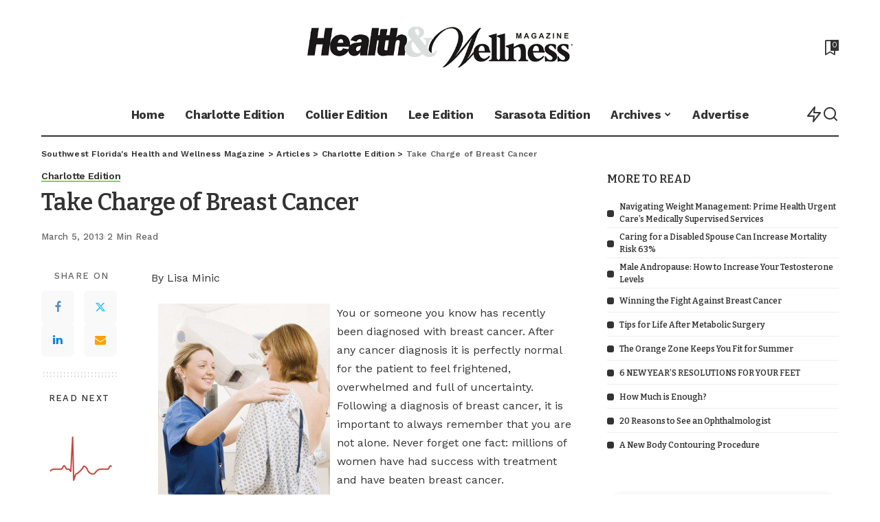

--- FILE ---
content_type: text/html; charset=UTF-8
request_url: https://swfhealthandwellness.com/take-charge-of-breast-cancer-3/
body_size: 17928
content:
<!DOCTYPE html>
<html lang="en-US">
<head>
    <meta charset="UTF-8">
    <meta http-equiv="X-UA-Compatible" content="IE=edge">
    <meta name="viewport" content="width=device-width, initial-scale=1">
    <link rel="profile" href="https://gmpg.org/xfn/11">
	<meta name='robots' content='index, follow, max-image-preview:large, max-snippet:-1, max-video-preview:-1' />

	<!-- This site is optimized with the Yoast SEO Premium plugin v23.3 (Yoast SEO v26.4) - https://yoast.com/wordpress/plugins/seo/ -->
	<title>Take Charge of Breast Cancer &#8226; Southwest Florida&#039;s Health and Wellness Magazine</title>
	<meta name="description" content="By Lisa Minic You or someone you know has recently been diagnosed with breast cancer. After any cancer diagnosis it is perfectly normal for the patient to" />
	<link rel="preconnect" href="https://fonts.gstatic.com" crossorigin><link rel="preload" as="style" onload="this.onload=null;this.rel='stylesheet'" href="https://fonts.googleapis.com/css?family=Open+Sans%3A300%2C400%2C500%2C600%2C700%2C800%7CWork+Sans%3A300%2C400%2C500%2C600%2C700%2C800%2C900%2C100italic%2C200italic%2C300italic%2C400italic%2C500italic%2C600italic%2C700italic%2C800italic%2C900italic%2C%7CBitter%3A600%2C500%2C%7CPoppins%3A400%2C400i%2C700%2C700i%7CQuicksand%3A400%2C500%2C600%2C700%7CMontserrat%3A400%2C500%2C600%2C700&amp;display=swap" crossorigin><noscript><link rel="stylesheet" href="https://fonts.googleapis.com/css?family=Open+Sans%3A300%2C400%2C500%2C600%2C700%2C800%7CWork+Sans%3A300%2C400%2C500%2C600%2C700%2C800%2C900%2C100italic%2C200italic%2C300italic%2C400italic%2C500italic%2C600italic%2C700italic%2C800italic%2C900italic%2C%7CBitter%3A600%2C500%2C%7CPoppins%3A400%2C400i%2C700%2C700i%7CQuicksand%3A400%2C500%2C600%2C700%7CMontserrat%3A400%2C500%2C600%2C700&amp;display=swap"></noscript><link rel="canonical" href="https://swfhealthandwellness.com/take-charge-of-breast-cancer-3/" />
	<meta property="og:locale" content="en_US" />
	<meta property="og:type" content="article" />
	<meta property="og:title" content="Take Charge of Breast Cancer" />
	<meta property="og:description" content="By Lisa Minic You or someone you know has recently been diagnosed with breast cancer. After any cancer diagnosis it is perfectly normal for the patient to" />
	<meta property="og:url" content="https://swfhealthandwellness.com/take-charge-of-breast-cancer-3/" />
	<meta property="og:site_name" content="Southwest Florida&#039;s Health and Wellness Magazine" />
	<meta property="article:publisher" content="https://www.facebook.com/healthandwellnessmagazine/" />
	<meta property="article:published_time" content="2013-03-05T22:47:54+00:00" />
	<meta property="og:image" content="https://swfhealthandwellness.com/wp-content/uploads/2013/03/Take-Charge-of-Breast-Cancer1-250x300.jpg" />
	<meta name="twitter:card" content="summary_large_image" />
	<meta name="twitter:creator" content="@SWFHealthMag" />
	<meta name="twitter:site" content="@SWFHealthMag" />
	<meta name="twitter:label1" content="Written by" />
	<meta name="twitter:data1" content="" />
	<meta name="twitter:label2" content="Est. reading time" />
	<meta name="twitter:data2" content="2 minutes" />
	<script type="application/ld+json" class="yoast-schema-graph">{"@context":"https://schema.org","@graph":[{"@type":"Article","@id":"https://swfhealthandwellness.com/take-charge-of-breast-cancer-3/#article","isPartOf":{"@id":"https://swfhealthandwellness.com/take-charge-of-breast-cancer-3/"},"author":{"name":"","@id":""},"headline":"Take Charge of Breast Cancer","datePublished":"2013-03-05T22:47:54+00:00","mainEntityOfPage":{"@id":"https://swfhealthandwellness.com/take-charge-of-breast-cancer-3/"},"wordCount":334,"publisher":{"@id":"https://swfhealthandwellness.com/#organization"},"image":{"@id":"https://swfhealthandwellness.com/take-charge-of-breast-cancer-3/#primaryimage"},"thumbnailUrl":"https://swfhealthandwellness.com/wp-content/uploads/2013/03/Take-Charge-of-Breast-Cancer1-250x300.jpg","articleSection":["Charlotte Edition"],"inLanguage":"en-US"},{"@type":"WebPage","@id":"https://swfhealthandwellness.com/take-charge-of-breast-cancer-3/","url":"https://swfhealthandwellness.com/take-charge-of-breast-cancer-3/","name":"Take Charge of Breast Cancer &#8226; Southwest Florida&#039;s Health and Wellness Magazine","isPartOf":{"@id":"https://swfhealthandwellness.com/#website"},"primaryImageOfPage":{"@id":"https://swfhealthandwellness.com/take-charge-of-breast-cancer-3/#primaryimage"},"image":{"@id":"https://swfhealthandwellness.com/take-charge-of-breast-cancer-3/#primaryimage"},"thumbnailUrl":"https://swfhealthandwellness.com/wp-content/uploads/2013/03/Take-Charge-of-Breast-Cancer1-250x300.jpg","datePublished":"2013-03-05T22:47:54+00:00","description":"By Lisa Minic You or someone you know has recently been diagnosed with breast cancer. After any cancer diagnosis it is perfectly normal for the patient to","breadcrumb":{"@id":"https://swfhealthandwellness.com/take-charge-of-breast-cancer-3/#breadcrumb"},"inLanguage":"en-US","potentialAction":[{"@type":"ReadAction","target":["https://swfhealthandwellness.com/take-charge-of-breast-cancer-3/"]}]},{"@type":"ImageObject","inLanguage":"en-US","@id":"https://swfhealthandwellness.com/take-charge-of-breast-cancer-3/#primaryimage","url":"https://swfhealthandwellness.com/wp-content/uploads/2013/03/Take-Charge-of-Breast-Cancer1.jpg","contentUrl":"https://swfhealthandwellness.com/wp-content/uploads/2013/03/Take-Charge-of-Breast-Cancer1.jpg","width":1340,"height":1608,"caption":"Take Charge of Breast Cancer"},{"@type":"BreadcrumbList","@id":"https://swfhealthandwellness.com/take-charge-of-breast-cancer-3/#breadcrumb","itemListElement":[{"@type":"ListItem","position":1,"name":"Home","item":"https://swfhealthandwellness.com/"},{"@type":"ListItem","position":2,"name":"Take Charge of Breast Cancer"}]},{"@type":"WebSite","@id":"https://swfhealthandwellness.com/#website","url":"https://swfhealthandwellness.com/","name":"Southwest Florida's Health and Wellness Magazine","description":"Health and Wellness Articles","publisher":{"@id":"https://swfhealthandwellness.com/#organization"},"alternateName":"Naples, Ft Myers Health and Wellness Magazine","potentialAction":[{"@type":"SearchAction","target":{"@type":"EntryPoint","urlTemplate":"https://swfhealthandwellness.com/?s={search_term_string}"},"query-input":{"@type":"PropertyValueSpecification","valueRequired":true,"valueName":"search_term_string"}}],"inLanguage":"en-US"},{"@type":"Organization","@id":"https://swfhealthandwellness.com/#organization","name":"Southwest Florida Health and Wellness Magazine","alternateName":"SWF Health and Wellness","url":"https://swfhealthandwellness.com/","logo":{"@type":"ImageObject","inLanguage":"en-US","@id":"https://swfhealthandwellness.com/#/schema/logo/image/","url":"https://swfhealthandwellness.com/wp-content/uploads/2020/05/hwicon.png","contentUrl":"https://swfhealthandwellness.com/wp-content/uploads/2020/05/hwicon.png","width":512,"height":512,"caption":"Southwest Florida Health and Wellness Magazine"},"image":{"@id":"https://swfhealthandwellness.com/#/schema/logo/image/"},"sameAs":["https://www.facebook.com/healthandwellnessmagazine/","https://x.com/SWFHealthMag"],"description":"Southwest Florida’s Health & Wellness Magazine is the most effective and affordable way to reach customers. More than 30,000 copies are distributed every month at hospitals, health and wellness centers, shopping plazas, grocery stores and many other locations."},{"@type":"Person","@id":""}]}</script>
	<!-- / Yoast SEO Premium plugin. -->


<link rel="alternate" type="application/rss+xml" title="Southwest Florida&#039;s Health and Wellness Magazine &raquo; Feed" href="https://swfhealthandwellness.com/feed/" />
<link rel="alternate" type="application/rss+xml" title="Southwest Florida&#039;s Health and Wellness Magazine &raquo; Comments Feed" href="https://swfhealthandwellness.com/comments/feed/" />
<link rel="alternate" title="oEmbed (JSON)" type="application/json+oembed" href="https://swfhealthandwellness.com/wp-json/oembed/1.0/embed?url=https%3A%2F%2Fswfhealthandwellness.com%2Ftake-charge-of-breast-cancer-3%2F" />
<link rel="alternate" title="oEmbed (XML)" type="text/xml+oembed" href="https://swfhealthandwellness.com/wp-json/oembed/1.0/embed?url=https%3A%2F%2Fswfhealthandwellness.com%2Ftake-charge-of-breast-cancer-3%2F&#038;format=xml" />
<script type="application/ld+json">{"@context":"https://schema.org","@type":"Organization","legalName":"Southwest Florida&#039;s Health and Wellness Magazine","url":"https://swfhealthandwellness.com/","logo":"https://swfhealthandwellness.com/wp-content/uploads/2024/03/hwlogoweb.png","sameAs":["https://www.facebook.com/healthandwellnessmagazine/"]}</script>
<style id='wp-img-auto-sizes-contain-inline-css'>
img:is([sizes=auto i],[sizes^="auto," i]){contain-intrinsic-size:3000px 1500px}
/*# sourceURL=wp-img-auto-sizes-contain-inline-css */
</style>

<link rel='stylesheet' id='twb-global-css' href='https://swfhealthandwellness.com/wp-content/plugins/form-maker/booster/assets/css/global.css?ver=1.0.0' media='all' />
<style id='wp-emoji-styles-inline-css'>

	img.wp-smiley, img.emoji {
		display: inline !important;
		border: none !important;
		box-shadow: none !important;
		height: 1em !important;
		width: 1em !important;
		margin: 0 0.07em !important;
		vertical-align: -0.1em !important;
		background: none !important;
		padding: 0 !important;
	}
/*# sourceURL=wp-emoji-styles-inline-css */
</style>
<link rel='stylesheet' id='wp-block-library-css' href='https://swfhealthandwellness.com/wp-includes/css/dist/block-library/style.min.css?ver=2fa342091c38358dae3bc229747acee0' media='all' />
<style id='global-styles-inline-css'>
:root{--wp--preset--aspect-ratio--square: 1;--wp--preset--aspect-ratio--4-3: 4/3;--wp--preset--aspect-ratio--3-4: 3/4;--wp--preset--aspect-ratio--3-2: 3/2;--wp--preset--aspect-ratio--2-3: 2/3;--wp--preset--aspect-ratio--16-9: 16/9;--wp--preset--aspect-ratio--9-16: 9/16;--wp--preset--color--black: #000000;--wp--preset--color--cyan-bluish-gray: #abb8c3;--wp--preset--color--white: #ffffff;--wp--preset--color--pale-pink: #f78da7;--wp--preset--color--vivid-red: #cf2e2e;--wp--preset--color--luminous-vivid-orange: #ff6900;--wp--preset--color--luminous-vivid-amber: #fcb900;--wp--preset--color--light-green-cyan: #7bdcb5;--wp--preset--color--vivid-green-cyan: #00d084;--wp--preset--color--pale-cyan-blue: #8ed1fc;--wp--preset--color--vivid-cyan-blue: #0693e3;--wp--preset--color--vivid-purple: #9b51e0;--wp--preset--gradient--vivid-cyan-blue-to-vivid-purple: linear-gradient(135deg,rgb(6,147,227) 0%,rgb(155,81,224) 100%);--wp--preset--gradient--light-green-cyan-to-vivid-green-cyan: linear-gradient(135deg,rgb(122,220,180) 0%,rgb(0,208,130) 100%);--wp--preset--gradient--luminous-vivid-amber-to-luminous-vivid-orange: linear-gradient(135deg,rgb(252,185,0) 0%,rgb(255,105,0) 100%);--wp--preset--gradient--luminous-vivid-orange-to-vivid-red: linear-gradient(135deg,rgb(255,105,0) 0%,rgb(207,46,46) 100%);--wp--preset--gradient--very-light-gray-to-cyan-bluish-gray: linear-gradient(135deg,rgb(238,238,238) 0%,rgb(169,184,195) 100%);--wp--preset--gradient--cool-to-warm-spectrum: linear-gradient(135deg,rgb(74,234,220) 0%,rgb(151,120,209) 20%,rgb(207,42,186) 40%,rgb(238,44,130) 60%,rgb(251,105,98) 80%,rgb(254,248,76) 100%);--wp--preset--gradient--blush-light-purple: linear-gradient(135deg,rgb(255,206,236) 0%,rgb(152,150,240) 100%);--wp--preset--gradient--blush-bordeaux: linear-gradient(135deg,rgb(254,205,165) 0%,rgb(254,45,45) 50%,rgb(107,0,62) 100%);--wp--preset--gradient--luminous-dusk: linear-gradient(135deg,rgb(255,203,112) 0%,rgb(199,81,192) 50%,rgb(65,88,208) 100%);--wp--preset--gradient--pale-ocean: linear-gradient(135deg,rgb(255,245,203) 0%,rgb(182,227,212) 50%,rgb(51,167,181) 100%);--wp--preset--gradient--electric-grass: linear-gradient(135deg,rgb(202,248,128) 0%,rgb(113,206,126) 100%);--wp--preset--gradient--midnight: linear-gradient(135deg,rgb(2,3,129) 0%,rgb(40,116,252) 100%);--wp--preset--font-size--small: 13px;--wp--preset--font-size--medium: 20px;--wp--preset--font-size--large: 36px;--wp--preset--font-size--x-large: 42px;--wp--preset--spacing--20: 0.44rem;--wp--preset--spacing--30: 0.67rem;--wp--preset--spacing--40: 1rem;--wp--preset--spacing--50: 1.5rem;--wp--preset--spacing--60: 2.25rem;--wp--preset--spacing--70: 3.38rem;--wp--preset--spacing--80: 5.06rem;--wp--preset--shadow--natural: 6px 6px 9px rgba(0, 0, 0, 0.2);--wp--preset--shadow--deep: 12px 12px 50px rgba(0, 0, 0, 0.4);--wp--preset--shadow--sharp: 6px 6px 0px rgba(0, 0, 0, 0.2);--wp--preset--shadow--outlined: 6px 6px 0px -3px rgb(255, 255, 255), 6px 6px rgb(0, 0, 0);--wp--preset--shadow--crisp: 6px 6px 0px rgb(0, 0, 0);}:where(.is-layout-flex){gap: 0.5em;}:where(.is-layout-grid){gap: 0.5em;}body .is-layout-flex{display: flex;}.is-layout-flex{flex-wrap: wrap;align-items: center;}.is-layout-flex > :is(*, div){margin: 0;}body .is-layout-grid{display: grid;}.is-layout-grid > :is(*, div){margin: 0;}:where(.wp-block-columns.is-layout-flex){gap: 2em;}:where(.wp-block-columns.is-layout-grid){gap: 2em;}:where(.wp-block-post-template.is-layout-flex){gap: 1.25em;}:where(.wp-block-post-template.is-layout-grid){gap: 1.25em;}.has-black-color{color: var(--wp--preset--color--black) !important;}.has-cyan-bluish-gray-color{color: var(--wp--preset--color--cyan-bluish-gray) !important;}.has-white-color{color: var(--wp--preset--color--white) !important;}.has-pale-pink-color{color: var(--wp--preset--color--pale-pink) !important;}.has-vivid-red-color{color: var(--wp--preset--color--vivid-red) !important;}.has-luminous-vivid-orange-color{color: var(--wp--preset--color--luminous-vivid-orange) !important;}.has-luminous-vivid-amber-color{color: var(--wp--preset--color--luminous-vivid-amber) !important;}.has-light-green-cyan-color{color: var(--wp--preset--color--light-green-cyan) !important;}.has-vivid-green-cyan-color{color: var(--wp--preset--color--vivid-green-cyan) !important;}.has-pale-cyan-blue-color{color: var(--wp--preset--color--pale-cyan-blue) !important;}.has-vivid-cyan-blue-color{color: var(--wp--preset--color--vivid-cyan-blue) !important;}.has-vivid-purple-color{color: var(--wp--preset--color--vivid-purple) !important;}.has-black-background-color{background-color: var(--wp--preset--color--black) !important;}.has-cyan-bluish-gray-background-color{background-color: var(--wp--preset--color--cyan-bluish-gray) !important;}.has-white-background-color{background-color: var(--wp--preset--color--white) !important;}.has-pale-pink-background-color{background-color: var(--wp--preset--color--pale-pink) !important;}.has-vivid-red-background-color{background-color: var(--wp--preset--color--vivid-red) !important;}.has-luminous-vivid-orange-background-color{background-color: var(--wp--preset--color--luminous-vivid-orange) !important;}.has-luminous-vivid-amber-background-color{background-color: var(--wp--preset--color--luminous-vivid-amber) !important;}.has-light-green-cyan-background-color{background-color: var(--wp--preset--color--light-green-cyan) !important;}.has-vivid-green-cyan-background-color{background-color: var(--wp--preset--color--vivid-green-cyan) !important;}.has-pale-cyan-blue-background-color{background-color: var(--wp--preset--color--pale-cyan-blue) !important;}.has-vivid-cyan-blue-background-color{background-color: var(--wp--preset--color--vivid-cyan-blue) !important;}.has-vivid-purple-background-color{background-color: var(--wp--preset--color--vivid-purple) !important;}.has-black-border-color{border-color: var(--wp--preset--color--black) !important;}.has-cyan-bluish-gray-border-color{border-color: var(--wp--preset--color--cyan-bluish-gray) !important;}.has-white-border-color{border-color: var(--wp--preset--color--white) !important;}.has-pale-pink-border-color{border-color: var(--wp--preset--color--pale-pink) !important;}.has-vivid-red-border-color{border-color: var(--wp--preset--color--vivid-red) !important;}.has-luminous-vivid-orange-border-color{border-color: var(--wp--preset--color--luminous-vivid-orange) !important;}.has-luminous-vivid-amber-border-color{border-color: var(--wp--preset--color--luminous-vivid-amber) !important;}.has-light-green-cyan-border-color{border-color: var(--wp--preset--color--light-green-cyan) !important;}.has-vivid-green-cyan-border-color{border-color: var(--wp--preset--color--vivid-green-cyan) !important;}.has-pale-cyan-blue-border-color{border-color: var(--wp--preset--color--pale-cyan-blue) !important;}.has-vivid-cyan-blue-border-color{border-color: var(--wp--preset--color--vivid-cyan-blue) !important;}.has-vivid-purple-border-color{border-color: var(--wp--preset--color--vivid-purple) !important;}.has-vivid-cyan-blue-to-vivid-purple-gradient-background{background: var(--wp--preset--gradient--vivid-cyan-blue-to-vivid-purple) !important;}.has-light-green-cyan-to-vivid-green-cyan-gradient-background{background: var(--wp--preset--gradient--light-green-cyan-to-vivid-green-cyan) !important;}.has-luminous-vivid-amber-to-luminous-vivid-orange-gradient-background{background: var(--wp--preset--gradient--luminous-vivid-amber-to-luminous-vivid-orange) !important;}.has-luminous-vivid-orange-to-vivid-red-gradient-background{background: var(--wp--preset--gradient--luminous-vivid-orange-to-vivid-red) !important;}.has-very-light-gray-to-cyan-bluish-gray-gradient-background{background: var(--wp--preset--gradient--very-light-gray-to-cyan-bluish-gray) !important;}.has-cool-to-warm-spectrum-gradient-background{background: var(--wp--preset--gradient--cool-to-warm-spectrum) !important;}.has-blush-light-purple-gradient-background{background: var(--wp--preset--gradient--blush-light-purple) !important;}.has-blush-bordeaux-gradient-background{background: var(--wp--preset--gradient--blush-bordeaux) !important;}.has-luminous-dusk-gradient-background{background: var(--wp--preset--gradient--luminous-dusk) !important;}.has-pale-ocean-gradient-background{background: var(--wp--preset--gradient--pale-ocean) !important;}.has-electric-grass-gradient-background{background: var(--wp--preset--gradient--electric-grass) !important;}.has-midnight-gradient-background{background: var(--wp--preset--gradient--midnight) !important;}.has-small-font-size{font-size: var(--wp--preset--font-size--small) !important;}.has-medium-font-size{font-size: var(--wp--preset--font-size--medium) !important;}.has-large-font-size{font-size: var(--wp--preset--font-size--large) !important;}.has-x-large-font-size{font-size: var(--wp--preset--font-size--x-large) !important;}
/*# sourceURL=global-styles-inline-css */
</style>

<style id='classic-theme-styles-inline-css'>
/*! This file is auto-generated */
.wp-block-button__link{color:#fff;background-color:#32373c;border-radius:9999px;box-shadow:none;text-decoration:none;padding:calc(.667em + 2px) calc(1.333em + 2px);font-size:1.125em}.wp-block-file__button{background:#32373c;color:#fff;text-decoration:none}
/*# sourceURL=/wp-includes/css/classic-themes.min.css */
</style>
<link rel='stylesheet' id='pixwell-elements-css' href='https://swfhealthandwellness.com/wp-content/plugins/pixwell-core/lib/pixwell-elements/public/style.css?ver=1.0' media='all' />

<link rel='stylesheet' id='pixwell-main-css' href='https://swfhealthandwellness.com/wp-content/themes/pixwell/assets/css/main.css?ver=11.5' media='all' />
<style id='pixwell-main-inline-css'>
html {font-family:Work Sans;}h1, .h1 {font-family:Bitter;font-weight:600;}h2, .h2 {font-family:Bitter;font-weight:500;}h3, .h3 {font-family:Bitter;}h4, .h4 {font-family:Bitter;}h5, .h5 {font-family:Bitter;font-weight:500;}h6, .h6 {font-family:Bitter;}.single-tagline h6 {font-family:Bitter;}.p-wrap .entry-summary, .twitter-content.entry-summary, .author-description, .rssSummary, .rb-sdesc {font-family:Work Sans;}.p-cat-info {font-family:Work Sans;font-weight:600;font-size:14px;letter-spacing:-0.34px;}.p-meta-info, .wp-block-latest-posts__post-date {font-family:Work Sans;font-size:13px;}.meta-info-author.meta-info-el {font-family:Work Sans;}.breadcrumb {font-family:Work Sans;}.footer-menu-inner {}.topbar-wrap {}.topbar-menu-wrap {}.main-menu > li > a, .off-canvas-menu > li > a {font-family:Work Sans;font-weight:700;font-size:17px;letter-spacing:-0.34px;}.main-menu .sub-menu:not(.sub-mega), .off-canvas-menu .sub-menu {font-family:Work Sans;font-weight:600;}.is-logo-text .logo-title {}.block-title, .block-header .block-title {font-family:Bitter;font-size:22px;}.ajax-quick-filter, .block-view-more {font-family:Work Sans;}.widget-title, .widget .widget-title {font-family:Bitter;}body .widget.widget_nav_menu .menu-item {}body.boxed {background-color : #fafafa;background-repeat : no-repeat;background-size : cover;background-attachment : fixed;background-position : center center;}.header-6 .banner-wrap {}.footer-wrap:before {background-color : #111111;; content: ""; position: absolute; left: 0; top: 0; width: 100%; height: 100%;}.header-9 .banner-wrap { background-color : #ffffff;}.topline-wrap {height: 2px}.section-sticky .rbc-container.navbar-holder {max-width: 100%;}.main-menu {}.main-menu > li.menu-item-has-children > .sub-menu:before {}[data-theme="dark"] .main-menu  {}[data-theme="dark"] .main-menu > li.menu-item-has-children > .sub-menu:before {}.mobile-nav-inner {}.off-canvas-header { background-color: #221e1c}a.off-canvas-logo img { max-height: 90px; }.navbar-border-holder {border-width: 2px; }:root {--g-color: #81d742}body .entry-content a:not(button), body .comment-content a{ color: #1e73be}.tipsy, .additional-meta, .sponsor-label, .sponsor-link, .entry-footer .tag-label,.box-nav .nav-label, .left-article-label, .share-label, .rss-date,.wp-block-latest-posts__post-date, .wp-block-latest-comments__comment-date,.image-caption, .wp-caption-text, .gallery-caption, .entry-content .wp-block-audio figcaption,.entry-content .wp-block-video figcaption, .entry-content .wp-block-image figcaption,.entry-content .wp-block-gallery .blocks-gallery-image figcaption,.entry-content .wp-block-gallery .blocks-gallery-item figcaption,.subscribe-content .desc, .follower-el .right-el, .author-job, .comment-metadata{ font-family: Work Sans; }.tipsy, .additional-meta, .sponsor-label, .sponsor-link, .entry-footer .tag-label,.box-nav .nav-label, .left-article-label, .share-label, .rss-date,.wp-block-latest-posts__post-date, .wp-block-latest-comments__comment-date,.subscribe-content .desc, .author-job{ font-size: 13px; }.image-caption, .wp-caption-text, .gallery-caption, .entry-content .wp-block-audio figcaption,.entry-content .wp-block-video figcaption, .entry-content .wp-block-image figcaption,.entry-content .wp-block-gallery .blocks-gallery-image figcaption,.entry-content .wp-block-gallery .blocks-gallery-item figcaption,.comment-metadata, .follower-el .right-el{ font-size: 14px; }.sponsor-link{ font-family: Work Sans; }.entry-footer a, .tagcloud a, .entry-footer .source, .entry-footer .via-el{ font-family: Work Sans; }.entry-footer a, .tagcloud a, .entry-footer .source, .entry-footer .via-el{ font-weight: 600; }.entry-footer a, .tagcloud a, .entry-footer .source, .entry-footer .via-el{ font-size: 14px !important; }.cat-info-el { letter-spacing: inherit; }.entry-footer a, .tagcloud a, .entry-footer .source, .entry-footer .via-el{ letter-spacing: -0.34px; }.p-link, .rb-cookie .cookie-accept, a.comment-reply-link, .comment-list .comment-reply-title small a,.banner-btn a, .headerstrip-btn a, input[type="submit"], button, .pagination-wrap, .cta-btn, .rb-btn{ font-family: Work Sans; }select, textarea, input[type="text"], input[type="tel"], input[type="email"], input[type="url"],input[type="search"], input[type="number"]{ font-family: Work Sans; }.widget_recent_comments .recentcomments > a:last-child,.wp-block-latest-comments__comment-link, .wp-block-latest-posts__list a,.widget_recent_entries li, .wp-block-quote *:not(cite), blockquote *:not(cite), .widget_rss li,.wp-block-latest-posts li, .wp-block-latest-comments__comment-link{ font-family: Bitter; }.widget_recent_comments .recentcomments > a:last-child,.wp-block-latest-comments__comment-link, .wp-block-latest-posts__list a,.widget_recent_entries li, .wp-block-quote *:not(cite), blockquote *:not(cite), .widget_rss li,.wp-block-latest-posts li, .wp-block-latest-comments__comment-link{ font-weight: 600; } .widget_pages .page_item, .widget_meta li,.widget_categories .cat-item, .widget_archive li, .widget.widget_nav_menu .menu-item,.wp-block-archives-list li, .wp-block-categories-list li{ font-family: Work Sans; }.widget_pages .page_item, .widget_meta li,.widget_categories .cat-item, .widget_archive li, .widget.widget_nav_menu .menu-item,.wp-block-archives-list li, .wp-block-categories-list li{ font-weight: 600; }@media only screen and (max-width: 767px) {.entry-content { font-size: .90rem; }.p-wrap .entry-summary, .twitter-content.entry-summary, .element-desc, .subscribe-description, .rb-sdecs,.copyright-inner > *, .summary-content, .pros-cons-wrap ul li,.gallery-popup-content .image-popup-description > *{ font-size: .76rem; }}@media only screen and (max-width: 991px) {.block-header-2 .block-title, .block-header-5 .block-title { font-size: 18px; }}@media only screen and (max-width: 767px) {.block-header-2 .block-title, .block-header-5 .block-title { font-size: 16px; }}h1, .h1, h1.single-title {font-size: 34px; }h2, .h2 {font-size: 28px; }h3, .h3 {font-size: 18px; }h6, .h6 {font-size: 12px; }@media only screen and (max-width: 1024px) {}@media only screen and (max-width: 991px) {h1, .h1, h1.single-title {font-size: 26px; }h2, .h2 {font-size: 23px; }}@media only screen and (max-width: 767px) {h1, .h1, h1.single-title {font-size: 22px; }h2, .h2 {font-size: 17px; }h3, .h3 {font-size: 16px; }}
/*# sourceURL=pixwell-main-inline-css */
</style>
<link rel='stylesheet' id='pixwell-style-css' href='https://swfhealthandwellness.com/wp-content/themes/pixwell/style.css?ver=11.5' media='all' />
<script src="https://swfhealthandwellness.com/wp-includes/js/jquery/jquery.min.js?ver=3.7.1" id="jquery-core-js"></script>
<script src="https://swfhealthandwellness.com/wp-includes/js/jquery/jquery-migrate.min.js?ver=3.4.1" id="jquery-migrate-js"></script>
<script src="https://swfhealthandwellness.com/wp-content/plugins/form-maker/booster/assets/js/circle-progress.js?ver=1.2.2" id="twb-circle-js"></script>
<script id="twb-global-js-extra">
var twb = {"nonce":"d747ad705e","ajax_url":"https://swfhealthandwellness.com/wp-admin/admin-ajax.php","plugin_url":"https://swfhealthandwellness.com/wp-content/plugins/form-maker/booster","href":"https://swfhealthandwellness.com/wp-admin/admin.php?page=twb_form-maker"};
var twb = {"nonce":"d747ad705e","ajax_url":"https://swfhealthandwellness.com/wp-admin/admin-ajax.php","plugin_url":"https://swfhealthandwellness.com/wp-content/plugins/form-maker/booster","href":"https://swfhealthandwellness.com/wp-admin/admin.php?page=twb_form-maker"};
//# sourceURL=twb-global-js-extra
</script>
<script src="https://swfhealthandwellness.com/wp-content/plugins/form-maker/booster/assets/js/global.js?ver=1.0.0" id="twb-global-js"></script>
<link rel="preload" href="https://swfhealthandwellness.com/wp-content/themes/pixwell/assets/fonts/ruby-icon.woff2?v=10.7" as="font" type="font/woff2" crossorigin="anonymous"><link rel="EditURI" type="application/rsd+xml" title="RSD" href="https://swfhealthandwellness.com/xmlrpc.php?rsd" />
<script type="application/ld+json">{"@context":"https://schema.org","@type":"WebSite","@id":"https://swfhealthandwellness.com/#website","url":"https://swfhealthandwellness.com/","name":"Southwest Florida&#039;s Health and Wellness Magazine","potentialAction":{"@type":"SearchAction","target":"https://swfhealthandwellness.com/?s={search_term_string}","query-input":"required name=search_term_string"}}</script>
<meta name="generator" content="Elementor 3.33.2; features: additional_custom_breakpoints; settings: css_print_method-external, google_font-enabled, font_display-swap">
			<style>
				.e-con.e-parent:nth-of-type(n+4):not(.e-lazyloaded):not(.e-no-lazyload),
				.e-con.e-parent:nth-of-type(n+4):not(.e-lazyloaded):not(.e-no-lazyload) * {
					background-image: none !important;
				}
				@media screen and (max-height: 1024px) {
					.e-con.e-parent:nth-of-type(n+3):not(.e-lazyloaded):not(.e-no-lazyload),
					.e-con.e-parent:nth-of-type(n+3):not(.e-lazyloaded):not(.e-no-lazyload) * {
						background-image: none !important;
					}
				}
				@media screen and (max-height: 640px) {
					.e-con.e-parent:nth-of-type(n+2):not(.e-lazyloaded):not(.e-no-lazyload),
					.e-con.e-parent:nth-of-type(n+2):not(.e-lazyloaded):not(.e-no-lazyload) * {
						background-image: none !important;
					}
				}
			</style>
						<meta property="og:title" content="Take Charge of Breast Cancer"/>
			<meta property="og:url" content="https://swfhealthandwellness.com/take-charge-of-breast-cancer-3/"/>
			<meta property="og:site_name" content="Southwest Florida&#039;s Health and Wellness Magazine"/>
										<meta property="og:type" content="article"/>
				<meta property="article:published_time" content="2013-03-05T22:47:54+00:00"/>
				<meta property="article:modified_time" content="2013-03-05T22:47:54+00:00"/>
				<meta name="author" content=""/>
				<meta name="twitter:card" content="summary_large_image"/>
				<meta name="twitter:creator" content="@Southwest Florida&#039;s Health and Wellness Magazine"/>
				<meta name="twitter:label1" content="Written by"/>
				<meta name="twitter:data1" content=""/>
								<meta name="twitter:label2" content="Est. reading time"/>
				<meta name="twitter:data2" content="2 minutes"/>
			<script type="application/ld+json">{"@context":"http://schema.org","@type":"BreadcrumbList","itemListElement":[{"@type":"ListItem","position":4,"item":{"@id":"https://swfhealthandwellness.com/take-charge-of-breast-cancer-3/","name":"Take Charge of Breast Cancer"}},{"@type":"ListItem","position":3,"item":{"@id":"https://swfhealthandwellness.com/edition/charlotte-county/","name":"Charlotte Edition"}},{"@type":"ListItem","position":2,"item":{"@id":"https://swfhealthandwellness.com/articles/","name":"Articles"}},{"@type":"ListItem","position":1,"item":{"@id":"https://swfhealthandwellness.com","name":"Southwest Florida&#039;s Health and Wellness Magazine"}}]}</script>
<link rel="icon" href="https://swfhealthandwellness.com/wp-content/uploads/2024/03/hwlogoweb-150x150.png" sizes="32x32" />
<link rel="icon" href="https://swfhealthandwellness.com/wp-content/uploads/2024/03/hwlogoweb.png" sizes="192x192" />
<link rel="apple-touch-icon" href="https://swfhealthandwellness.com/wp-content/uploads/2024/03/hwlogoweb.png" />
<meta name="msapplication-TileImage" content="https://swfhealthandwellness.com/wp-content/uploads/2024/03/hwlogoweb.png" />
</head>
<body data-rsssl=1 class="wp-singular post-template-default single single-post postid-3422 single-format-standard wp-embed-responsive wp-theme-pixwell elementor-default elementor-kit-30524 is-single-5 is-single-hc sticky-nav smart-sticky off-canvas-light is-tooltips is-backtop block-header-4 w-header-1 cat-icon-line ele-round is-parallax-feat is-fmask mh-p-excerpt" data-theme="default">
<div id="site" class="site">
			<aside id="off-canvas-section" class="off-canvas-wrap dark-style is-hidden">
			<div class="close-panel-wrap tooltips-n">
				<a href="#" id="off-canvas-close-btn" aria-label="Close Panel"><i class="btn-close"></i></a>
			</div>
			<div class="off-canvas-holder">
									<div class="off-canvas-header is-light-text">
						<div class="header-inner">
															<a href="https://swfhealthandwellness.com/" class="off-canvas-logo">
									<img loading="lazy" loading="lazy" decoding="async" src="https://swfhealthandwellness.com/wp-content/uploads/2024/12/swfhealthandwellness-logo-light.png" alt="Southwest Florida&#039;s Health and Wellness Magazine" height="151" width="600" loading="lazy" decoding="async">
								</a>
														<aside class="inner-bottom">
																	<div class="off-canvas-social">
										<a class="social-link-facebook" title="Facebook" aria-label="Facebook" href="https://www.facebook.com/healthandwellnessmagazine/" target="_blank" rel="noopener nofollow"><i class="rbi rbi-facebook" aria-hidden="true"></i></a>									</div>
																	<div class="inner-bottom-right">
										<aside class="bookmark-section">
	<a class="bookmark-link" href="#" title="Bookmarks" aria-label="Bookmarks">
		<span class="bookmark-icon"><i class="rbi rbi-bookmark-o"></i><span class="bookmark-counter rb-counter">0</span></span>
	</a>
</aside>									</div>
															</aside>
						</div>
					</div>
								<div class="off-canvas-inner is-light-text">
					<div id="off-canvas-nav" class="off-canvas-nav">
						<ul id="off-canvas-menu" class="off-canvas-menu rb-menu is-clicked"><li id="menu-item-21973" class="menu-item menu-item-type-custom menu-item-object-custom menu-item-home menu-item-21973"><a href="https://swfhealthandwellness.com"><span>Home</span></a></li>
<li id="menu-item-6268" class="menu-item menu-item-type-taxonomy menu-item-object-category current-post-ancestor current-menu-parent current-post-parent menu-item-6268"><a href="https://swfhealthandwellness.com/edition/charlotte-county/"><span>Charlotte Edition</span></a></li>
<li id="menu-item-6269" class="menu-item menu-item-type-taxonomy menu-item-object-category menu-item-6269"><a href="https://swfhealthandwellness.com/edition/collier-county/"><span>Collier Edition</span></a></li>
<li id="menu-item-6270" class="menu-item menu-item-type-taxonomy menu-item-object-category menu-item-6270"><a href="https://swfhealthandwellness.com/edition/lee-county/"><span>Lee Edition</span></a></li>
<li id="menu-item-6272" class="menu-item menu-item-type-taxonomy menu-item-object-category menu-item-6272"><a href="https://swfhealthandwellness.com/edition/sarasota-edition/"><span>Sarasota Edition</span></a></li>
<li id="menu-item-21203" class="menu-item menu-item-type-custom menu-item-object-custom menu-item-has-children menu-item-21203"><a href="#"><span>Archives</span></a>
<ul class="sub-menu">
	<li id="menu-item-21393" class="menu-item menu-item-type-post_type menu-item-object-page menu-item-21393"><a href="https://swfhealthandwellness.com/charlotte-archives/"><span>Charlotte Archives</span></a></li>
	<li id="menu-item-21202" class="menu-item menu-item-type-post_type menu-item-object-page menu-item-21202"><a href="https://swfhealthandwellness.com/collier-archives/"><span>Collier Archives</span></a></li>
	<li id="menu-item-21392" class="menu-item menu-item-type-post_type menu-item-object-page menu-item-21392"><a href="https://swfhealthandwellness.com/lee-archives/"><span>Lee Archives</span></a></li>
	<li id="menu-item-21391" class="menu-item menu-item-type-post_type menu-item-object-page menu-item-21391"><a href="https://swfhealthandwellness.com/sarasota-archives/"><span>Sarasota Archives</span></a></li>
</ul>
</li>
<li id="menu-item-21974" class="menu-item menu-item-type-post_type menu-item-object-page menu-item-21974"><a href="https://swfhealthandwellness.com/advertise-with-us/"><span>Advertise</span></a></li>
</ul>					</div>
									</div>
			</div>
		</aside>
		    <div class="site-outer">
        <div class="site-mask"></div>
		<header id="site-header" class="header-wrap header-3">
	<div class="navbar-outer">
		<div class="banner-wrap">
			<div class="rbc-container">
				<div class="rb-m20-gutter">
					<div class="banner-inner rb-row">
						<div class="rb-col-m4 banner-left">
													</div>
						<div class="rb-col-m4 banner-centered">
							<div class="logo-wrap is-logo-image site-branding">
	<a href="https://swfhealthandwellness.com/" class="logo" title="Southwest Florida&#039;s Health and Wellness Magazine">
					<img fetchpriority="high" decoding="async" class="logo-default"  data-mode="default"  height="151" width="600" src="https://swfhealthandwellness.com/wp-content/uploads/2024/03/hwlogoweb.png" alt="Southwest Florida&#039;s Health and Wellness Magazine">
							<img decoding="async" class="logo-default logo-dark" data-mode="dark" height="151" width="600" src="https://swfhealthandwellness.com/wp-content/uploads/2024/12/swfhealthandwellness-logo-light.png" alt="Southwest Florida&#039;s Health and Wellness Magazine">
						</a>
	</div>						</div>
						<div class="rb-col-m4 banner-right">
														<aside class="bookmark-section tooltips-n">
    <a class="bookmark-link" href="#" title="Bookmarks" aria-label="Bookmarks">
        <span class="bookmark-icon"><i class="rbi rbi-bookmark-o"></i><span class="bookmark-counter rb-counter">0</span></span>
    </a>
</aside>												</div>
					</div>
				</div>
			</div>
		</div>
		<div class="navbar-wrap">
				<aside id="mobile-navbar" class="mobile-navbar">
		<div class="mobile-nav-inner rb-p20-gutter">
							<div class="m-nav-left">
					<a href="#" class="off-canvas-trigger btn-toggle-wrap desktop-disabled btn-toggle-bold" aria-label="menu trigger"><span class="btn-toggle"><span class="off-canvas-toggle"><span class="icon-toggle"></span></span></span></a>

				</div>
				<div class="m-nav-centered">
					<aside class="logo-mobile-wrap is-logo-image">
	<a href="https://swfhealthandwellness.com/" class="logo-mobile">
		<img decoding="async"  data-mode="default"  height="151" width="600" src="https://swfhealthandwellness.com/wp-content/uploads/2024/03/hwlogoweb.png" alt="Health and Wellness Magazine">
					<img loading="lazy" decoding="async" data-mode="dark" height="151" width="600" src="https://swfhealthandwellness.com/wp-content/uploads/2024/12/swfhealthandwellness-logo-light.png" alt="Health and Wellness Magazine">
			</a>
</aside>				</div>
				<div class="m-nav-right">
																				<div class="mobile-search">
			<a href="#" title="Search" aria-label="Search" class="search-icon nav-search-link"><i class="rbi rbi-search-alt" aria-hidden="true"></i></a>
		<div class="navbar-search-popup header-lightbox">
			<div class="navbar-search-form"><form role="search" method="get" class="search-form" action="https://swfhealthandwellness.com/">
				<label>
					<span class="screen-reader-text">Search for:</span>
					<input type="search" class="search-field" placeholder="Search &hellip;" value="" name="s" />
				</label>
				<input type="submit" class="search-submit" value="Search" />
			</form></div>
		</div>
	</div>
									</div>
					</div>
	</aside>
	<aside id="mobile-sticky-nav" class="mobile-sticky-nav">
		<div class="mobile-navbar mobile-sticky-inner">
			<div class="mobile-nav-inner rb-p20-gutter">
									<div class="m-nav-left">
						<a href="#" class="off-canvas-trigger btn-toggle-wrap desktop-disabled btn-toggle-bold" aria-label="menu trigger"><span class="btn-toggle"><span class="off-canvas-toggle"><span class="icon-toggle"></span></span></span></a>

					</div>
					<div class="m-nav-centered">
						<aside class="logo-mobile-wrap is-logo-image">
	<a href="https://swfhealthandwellness.com/" class="logo-mobile">
		<img decoding="async"  data-mode="default"  height="151" width="600" src="https://swfhealthandwellness.com/wp-content/uploads/2024/03/hwlogoweb.png" alt="Health and Wellness Magazine">
					<img loading="lazy" decoding="async" data-mode="dark" height="151" width="600" src="https://swfhealthandwellness.com/wp-content/uploads/2024/12/swfhealthandwellness-logo-light.png" alt="Health and Wellness Magazine">
			</a>
</aside>					</div>
					<div class="m-nav-right">
																								<div class="mobile-search">
			<a href="#" title="Search" aria-label="Search" class="search-icon nav-search-link"><i class="rbi rbi-search-alt" aria-hidden="true"></i></a>
		<div class="navbar-search-popup header-lightbox">
			<div class="navbar-search-form"><form role="search" method="get" class="search-form" action="https://swfhealthandwellness.com/">
				<label>
					<span class="screen-reader-text">Search for:</span>
					<input type="search" class="search-field" placeholder="Search &hellip;" value="" name="s" />
				</label>
				<input type="submit" class="search-submit" value="Search" />
			</form></div>
		</div>
	</div>
											</div>
							</div>
		</div>
	</aside>
			<div class="rbc-container navbar-holder">
				<div class="navbar-border-holder rb-m20-gutter is-main-nav">
					<div class="navbar-inner rb-row">
						<div class="rb-col-d1 navbar-left">
							<a href="#" class="off-canvas-trigger btn-toggle-wrap desktop-disabled btn-toggle-bold" aria-label="menu trigger"><span class="btn-toggle"><span class="off-canvas-toggle"><span class="icon-toggle"></span></span></span></a>

						</div>
						<div class="rb-col-d10 navbar-centered">
							<nav id="site-navigation" class="main-menu-wrap" aria-label="main menu">
	<ul id="main-menu" class="main-menu rb-menu" itemscope itemtype="https://www.schema.org/SiteNavigationElement"><li class="menu-item menu-item-type-custom menu-item-object-custom menu-item-home menu-item-21973" itemprop="name"><a href="https://swfhealthandwellness.com" itemprop="url"><span>Home</span></a></li><li class="menu-item menu-item-type-taxonomy menu-item-object-category current-post-ancestor current-menu-parent current-post-parent menu-item-6268" itemprop="name"><a href="https://swfhealthandwellness.com/edition/charlotte-county/" itemprop="url"><span>Charlotte Edition</span></a></li><li class="menu-item menu-item-type-taxonomy menu-item-object-category menu-item-6269" itemprop="name"><a href="https://swfhealthandwellness.com/edition/collier-county/" itemprop="url"><span>Collier Edition</span></a></li><li class="menu-item menu-item-type-taxonomy menu-item-object-category menu-item-6270" itemprop="name"><a href="https://swfhealthandwellness.com/edition/lee-county/" itemprop="url"><span>Lee Edition</span></a></li><li class="menu-item menu-item-type-taxonomy menu-item-object-category menu-item-6272" itemprop="name"><a href="https://swfhealthandwellness.com/edition/sarasota-edition/" itemprop="url"><span>Sarasota Edition</span></a></li><li class="menu-item menu-item-type-custom menu-item-object-custom menu-item-has-children menu-item-21203" itemprop="name"><a href="#" itemprop="url"><span>Archives</span></a>
<ul class="sub-menu">
	<li class="menu-item menu-item-type-post_type menu-item-object-page menu-item-21393" itemprop="name"><a href="https://swfhealthandwellness.com/charlotte-archives/" itemprop="url"><span>Charlotte Archives</span></a></li>	<li class="menu-item menu-item-type-post_type menu-item-object-page menu-item-21202" itemprop="name"><a href="https://swfhealthandwellness.com/collier-archives/" itemprop="url"><span>Collier Archives</span></a></li>	<li class="menu-item menu-item-type-post_type menu-item-object-page menu-item-21392" itemprop="name"><a href="https://swfhealthandwellness.com/lee-archives/" itemprop="url"><span>Lee Archives</span></a></li>	<li class="menu-item menu-item-type-post_type menu-item-object-page menu-item-21391" itemprop="name"><a href="https://swfhealthandwellness.com/sarasota-archives/" itemprop="url"><span>Sarasota Archives</span></a></li></ul>
</li><li class="menu-item menu-item-type-post_type menu-item-object-page menu-item-21974" itemprop="name"><a href="https://swfhealthandwellness.com/advertise-with-us/" itemprop="url"><span>Advertise</span></a></li></ul></nav>						</div>
						<div class="rb-col-d1 navbar-right">
							<aside class="trending-section is-hover">
	<span class="trend-icon"><i class="rbi rbi-zap" aria-hidden="true"></i></span>
	<div class="trend-lightbox header-lightbox">
		<h6 class="trend-header h4">Trending Now</h6>
		<div class="trend-content">
					<div class="p-wrap p-list p-list-4 post-35138 no-avatar">
							<div class="col-left">
					<div class="p-feat">
								<a class="p-flink" href="https://swfhealthandwellness.com/winter-foot-fitness-keeping-active-in-sarasotas-mild-season/" aria-label="Winter Foot Fitness: Keeping Active in Sarasota&#8217;s Mild Season">
			<span class="rb-iwrap pc-75"><img loading="lazy" width="280" height="210" src="https://swfhealthandwellness.com/wp-content/uploads/2026/01/Winter-Foot-Fitness-280x210.jpg" class="attachment-pixwell_280x210 size-pixwell_280x210 wp-post-image" alt="Winter Foot Fitness" decoding="async" /></span> </a>
							</div>
				</div>
						<div class="col-right">
				<div class="p-header"><h4 class="entry-title h6">		<a class="p-url" href="https://swfhealthandwellness.com/winter-foot-fitness-keeping-active-in-sarasotas-mild-season/" rel="bookmark">Winter Foot Fitness: Keeping Active in Sarasota&#8217;s Mild Season</a>
		</h4></div>
				<div class="p-footer">
					<aside class="p-meta-info">		<span class="meta-info-el meta-info-date">
										<abbr class="date published" title="2026-01-02T10:45:52-05:00">January 2, 2026</abbr>
					</span>
		</aside>				</div>
			</div>
		</div>
				<div class="p-wrap p-list p-list-4 post-35134 no-feat no-avatar">
						<div class="col-right">
				<div class="p-header"><h4 class="entry-title h6">		<a class="p-url" href="https://swfhealthandwellness.com/iron-infusion-therapy/" rel="bookmark">Iron Infusion Therapy</a>
		</h4></div>
				<div class="p-footer">
					<aside class="p-meta-info">		<span class="meta-info-el meta-info-date">
										<abbr class="date published" title="2026-01-02T10:30:20-05:00">January 2, 2026</abbr>
					</span>
		</aside>				</div>
			</div>
		</div>
				<div class="p-wrap p-list p-list-4 post-35131 no-avatar">
							<div class="col-left">
					<div class="p-feat">
								<a class="p-flink" href="https://swfhealthandwellness.com/how-to-make-and-keep-a-new-years-resolution-to-quit-tobacco-3/" aria-label="How to make — and keep — a New Year’s resolution to quit tobacco.">
			<span class="rb-iwrap pc-75"><img loading="lazy" width="280" height="210" src="https://swfhealthandwellness.com/wp-content/uploads/2026/01/quit-tobacco-280x210.jpg" class="attachment-pixwell_280x210 size-pixwell_280x210 wp-post-image" alt="quit tobacco" decoding="async" /></span> </a>
							</div>
				</div>
						<div class="col-right">
				<div class="p-header"><h4 class="entry-title h6">		<a class="p-url" href="https://swfhealthandwellness.com/how-to-make-and-keep-a-new-years-resolution-to-quit-tobacco-3/" rel="bookmark">How to make — and keep — a New Year’s resolution to quit tobacco.</a>
		</h4></div>
				<div class="p-footer">
					<aside class="p-meta-info">		<span class="meta-info-el meta-info-date">
										<abbr class="date published" title="2026-01-02T10:23:52-05:00">January 2, 2026</abbr>
					</span>
		</aside>				</div>
			</div>
		</div>
				<div class="p-wrap p-list p-list-4 post-35128 no-avatar">
							<div class="col-left">
					<div class="p-feat">
								<a class="p-flink" href="https://swfhealthandwellness.com/valve-power-how-your-heart-stays-in-rhythm/" aria-label="Valve Power: How Your Heart Stays in Rhythm">
			<span class="rb-iwrap pc-75"><img loading="lazy" width="280" height="210" src="https://swfhealthandwellness.com/wp-content/uploads/2026/01/Valve-Power-280x210.jpg" class="attachment-pixwell_280x210 size-pixwell_280x210 wp-post-image" alt="Valve Power" decoding="async" /></span> </a>
							</div>
				</div>
						<div class="col-right">
				<div class="p-header"><h4 class="entry-title h6">		<a class="p-url" href="https://swfhealthandwellness.com/valve-power-how-your-heart-stays-in-rhythm/" rel="bookmark">Valve Power: How Your Heart Stays in Rhythm</a>
		</h4></div>
				<div class="p-footer">
					<aside class="p-meta-info">		<span class="meta-info-el meta-info-date">
										<abbr class="date published" title="2026-01-02T10:18:21-05:00">January 2, 2026</abbr>
					</span>
		</aside>				</div>
			</div>
		</div>
				</div>
	</div>
</aside>                            							<aside class="navbar-search nav-search-live">
	<a href="#" aria-label="Search" class="nav-search-link search-icon"><i class="rbi rbi-search-alt" aria-hidden="true"></i></a>
	<div class="navbar-search-popup header-lightbox">
		<div class="navbar-search-form"><form role="search" method="get" class="search-form" action="https://swfhealthandwellness.com/">
				<label>
					<span class="screen-reader-text">Search for:</span>
					<input type="search" class="search-field" placeholder="Search &hellip;" value="" name="s" />
				</label>
				<input type="submit" class="search-submit" value="Search" />
			</form></div>
		<div class="load-animation live-search-animation"></div>
					<div class="navbar-search-response"></div>
			</div>
</aside>
													</div>
					</div>
				</div>
			</div>
		</div>
	</div>
	<aside id="sticky-nav" class="section-sticky-holder">
	<div class="section-sticky">
		<div class="navbar-wrap">
			<div class="rbc-container navbar-holder">
				<div class="navbar-inner rb-m20-gutter">
					<div class="navbar-left">
						<a href="#" class="off-canvas-trigger btn-toggle-wrap desktop-disabled btn-toggle-bold" aria-label="menu trigger"><span class="btn-toggle"><span class="off-canvas-toggle"><span class="icon-toggle"></span></span></span></a>

						<div class="logo-wrap is-logo-image site-branding">
	<a href="https://swfhealthandwellness.com/" class="logo" title="Southwest Florida&#039;s Health and Wellness Magazine">
					<img loading="lazy" decoding="async" loading="lazy" class="logo-default"   data-mode="default"  height="151" width="600" src="https://swfhealthandwellness.com/wp-content/uploads/2024/03/hwlogoweb.png" alt="Southwest Florida&#039;s Health and Wellness Magazine">
							<img loading="lazy" decoding="async" loading="lazy" class="logo-default logo-dark" data-mode="dark" height="151" width="600" src="https://swfhealthandwellness.com/wp-content/uploads/2024/12/swfhealthandwellness-logo-light.png" alt="Southwest Florida&#039;s Health and Wellness Magazine">
						</a>
</div>						<aside class="main-menu-wrap">
	<ul id="sticky-menu" class="main-menu rb-menu"><li class="menu-item menu-item-type-custom menu-item-object-custom menu-item-home menu-item-21973"><a href="https://swfhealthandwellness.com"><span>Home</span></a></li><li class="menu-item menu-item-type-taxonomy menu-item-object-category current-post-ancestor current-menu-parent current-post-parent menu-item-6268"><a href="https://swfhealthandwellness.com/edition/charlotte-county/"><span>Charlotte Edition</span></a></li><li class="menu-item menu-item-type-taxonomy menu-item-object-category menu-item-6269"><a href="https://swfhealthandwellness.com/edition/collier-county/"><span>Collier Edition</span></a></li><li class="menu-item menu-item-type-taxonomy menu-item-object-category menu-item-6270"><a href="https://swfhealthandwellness.com/edition/lee-county/"><span>Lee Edition</span></a></li><li class="menu-item menu-item-type-taxonomy menu-item-object-category menu-item-6272"><a href="https://swfhealthandwellness.com/edition/sarasota-edition/"><span>Sarasota Edition</span></a></li><li class="menu-item menu-item-type-custom menu-item-object-custom menu-item-has-children menu-item-21203"><a href="#"><span>Archives</span></a>
<ul class="sub-menu">
	<li class="menu-item menu-item-type-post_type menu-item-object-page menu-item-21393"><a href="https://swfhealthandwellness.com/charlotte-archives/"><span>Charlotte Archives</span></a></li>	<li class="menu-item menu-item-type-post_type menu-item-object-page menu-item-21202"><a href="https://swfhealthandwellness.com/collier-archives/"><span>Collier Archives</span></a></li>	<li class="menu-item menu-item-type-post_type menu-item-object-page menu-item-21392"><a href="https://swfhealthandwellness.com/lee-archives/"><span>Lee Archives</span></a></li>	<li class="menu-item menu-item-type-post_type menu-item-object-page menu-item-21391"><a href="https://swfhealthandwellness.com/sarasota-archives/"><span>Sarasota Archives</span></a></li></ul>
</li><li class="menu-item menu-item-type-post_type menu-item-object-page menu-item-21974"><a href="https://swfhealthandwellness.com/advertise-with-us/"><span>Advertise</span></a></li></ul></aside>					</div>
					<div class="navbar-right">
												<aside class="bookmark-section tooltips-n">
    <a class="bookmark-link" href="#" title="Bookmarks" aria-label="Bookmarks">
        <span class="bookmark-icon"><i class="rbi rbi-bookmark-o"></i><span class="bookmark-counter rb-counter">0</span></span>
    </a>
</aside>						<aside class="trending-section is-hover">
	<span class="trend-icon"><i class="rbi rbi-zap" aria-hidden="true"></i></span>
	<div class="trend-lightbox header-lightbox">
		<h6 class="trend-header h4">Trending Now</h6>
		<div class="trend-content">
					<div class="p-wrap p-list p-list-4 post-35138 no-avatar">
							<div class="col-left">
					<div class="p-feat">
								<a class="p-flink" href="https://swfhealthandwellness.com/winter-foot-fitness-keeping-active-in-sarasotas-mild-season/" aria-label="Winter Foot Fitness: Keeping Active in Sarasota&#8217;s Mild Season">
			<span class="rb-iwrap pc-75"><img loading="lazy" width="280" height="210" src="https://swfhealthandwellness.com/wp-content/uploads/2026/01/Winter-Foot-Fitness-280x210.jpg" class="attachment-pixwell_280x210 size-pixwell_280x210 wp-post-image" alt="Winter Foot Fitness" decoding="async" /></span> </a>
							</div>
				</div>
						<div class="col-right">
				<div class="p-header"><h4 class="entry-title h6">		<a class="p-url" href="https://swfhealthandwellness.com/winter-foot-fitness-keeping-active-in-sarasotas-mild-season/" rel="bookmark">Winter Foot Fitness: Keeping Active in Sarasota&#8217;s Mild Season</a>
		</h4></div>
				<div class="p-footer">
					<aside class="p-meta-info">		<span class="meta-info-el meta-info-date">
										<abbr class="date published" title="2026-01-02T10:45:52-05:00">January 2, 2026</abbr>
					</span>
		</aside>				</div>
			</div>
		</div>
				<div class="p-wrap p-list p-list-4 post-35134 no-feat no-avatar">
						<div class="col-right">
				<div class="p-header"><h4 class="entry-title h6">		<a class="p-url" href="https://swfhealthandwellness.com/iron-infusion-therapy/" rel="bookmark">Iron Infusion Therapy</a>
		</h4></div>
				<div class="p-footer">
					<aside class="p-meta-info">		<span class="meta-info-el meta-info-date">
										<abbr class="date published" title="2026-01-02T10:30:20-05:00">January 2, 2026</abbr>
					</span>
		</aside>				</div>
			</div>
		</div>
				<div class="p-wrap p-list p-list-4 post-35131 no-avatar">
							<div class="col-left">
					<div class="p-feat">
								<a class="p-flink" href="https://swfhealthandwellness.com/how-to-make-and-keep-a-new-years-resolution-to-quit-tobacco-3/" aria-label="How to make — and keep — a New Year’s resolution to quit tobacco.">
			<span class="rb-iwrap pc-75"><img loading="lazy" width="280" height="210" src="https://swfhealthandwellness.com/wp-content/uploads/2026/01/quit-tobacco-280x210.jpg" class="attachment-pixwell_280x210 size-pixwell_280x210 wp-post-image" alt="quit tobacco" decoding="async" /></span> </a>
							</div>
				</div>
						<div class="col-right">
				<div class="p-header"><h4 class="entry-title h6">		<a class="p-url" href="https://swfhealthandwellness.com/how-to-make-and-keep-a-new-years-resolution-to-quit-tobacco-3/" rel="bookmark">How to make — and keep — a New Year’s resolution to quit tobacco.</a>
		</h4></div>
				<div class="p-footer">
					<aside class="p-meta-info">		<span class="meta-info-el meta-info-date">
										<abbr class="date published" title="2026-01-02T10:23:52-05:00">January 2, 2026</abbr>
					</span>
		</aside>				</div>
			</div>
		</div>
				<div class="p-wrap p-list p-list-4 post-35128 no-avatar">
							<div class="col-left">
					<div class="p-feat">
								<a class="p-flink" href="https://swfhealthandwellness.com/valve-power-how-your-heart-stays-in-rhythm/" aria-label="Valve Power: How Your Heart Stays in Rhythm">
			<span class="rb-iwrap pc-75"><img loading="lazy" width="280" height="210" src="https://swfhealthandwellness.com/wp-content/uploads/2026/01/Valve-Power-280x210.jpg" class="attachment-pixwell_280x210 size-pixwell_280x210 wp-post-image" alt="Valve Power" decoding="async" /></span> </a>
							</div>
				</div>
						<div class="col-right">
				<div class="p-header"><h4 class="entry-title h6">		<a class="p-url" href="https://swfhealthandwellness.com/valve-power-how-your-heart-stays-in-rhythm/" rel="bookmark">Valve Power: How Your Heart Stays in Rhythm</a>
		</h4></div>
				<div class="p-footer">
					<aside class="p-meta-info">		<span class="meta-info-el meta-info-date">
										<abbr class="date published" title="2026-01-02T10:18:21-05:00">January 2, 2026</abbr>
					</span>
		</aside>				</div>
			</div>
		</div>
				</div>
	</div>
</aside>						                        						<aside class="navbar-search nav-search-live">
	<a href="#" aria-label="Search" class="nav-search-link search-icon"><i class="rbi rbi-search-alt" aria-hidden="true"></i></a>
	<div class="navbar-search-popup header-lightbox">
		<div class="navbar-search-form"><form role="search" method="get" class="search-form" action="https://swfhealthandwellness.com/">
				<label>
					<span class="screen-reader-text">Search for:</span>
					<input type="search" class="search-field" placeholder="Search &hellip;" value="" name="s" />
				</label>
				<input type="submit" class="search-submit" value="Search" />
			</form></div>
		<div class="load-animation live-search-animation"></div>
					<div class="navbar-search-response"></div>
			</div>
</aside>
                        					</div>
				</div>
			</div>
		</div>
	</div>
</aside></header>        <div class="site-wrap clearfix">		<div class="site-content single-1 rbc-content-section clearfix has-sidebar is-sidebar-right active-sidebar">
			<div class="wrap rbc-container rb-p20-gutter">
				<div class="rbc-wrap">
					<main id="main" class="site-main rbc-content">
						<div class="single-content-wrap">
									<article id="post-3422" class="post-3422 post type-post status-publish format-standard category-charlotte-county" itemscope itemtype="https://schema.org/Article">
									<header class="single-header entry-header">
											<aside id="site-breadcrumb" class="breadcrumb breadcrumb-navxt">
				<span class="breadcrumb-inner"><!-- Breadcrumb NavXT 7.4.1 -->
<span property="itemListElement" typeof="ListItem"><a property="item" typeof="WebPage" title="Go to Southwest Florida&#039;s Health and Wellness Magazine." href="https://swfhealthandwellness.com" class="home" ><span property="name">Southwest Florida&#039;s Health and Wellness Magazine</span></a><meta property="position" content="1"></span> &gt; <span property="itemListElement" typeof="ListItem"><a property="item" typeof="WebPage" title="Go to Articles." href="https://swfhealthandwellness.com/articles/" class="post-root post post-post" ><span property="name">Articles</span></a><meta property="position" content="2"></span> &gt; <span property="itemListElement" typeof="ListItem"><a property="item" typeof="WebPage" title="Go to the Charlotte Edition Category archives." href="https://swfhealthandwellness.com/edition/charlotte-county/" class="taxonomy category" ><span property="name">Charlotte Edition</span></a><meta property="position" content="3"></span> &gt; <span property="itemListElement" typeof="ListItem"><span property="name" class="post post-post current-item">Take Charge of Breast Cancer</span><meta property="url" content="https://swfhealthandwellness.com/take-charge-of-breast-cancer-3/"><meta property="position" content="4"></span></span>
			</aside>
					<aside class="p-cat-info is-relative single-cat-info">
			<a class="cat-info-el cat-info-id-25" href="https://swfhealthandwellness.com/edition/charlotte-county/" rel="category">Charlotte Edition</a>		</aside>
					<h1 itemprop="headline" class="single-title entry-title">Take Charge of Breast Cancer</h1>
				<div class="single-entry-meta small-size">
						<div class="inner">
						<div class="single-meta-info p-meta-info">
					<span class="meta-info-el meta-info-date">
										<abbr class="date published" title="2013-03-05T22:47:54-05:00">March 5, 2013</abbr>
					</span>
				<span class="meta-info-el meta-info-read">
						2 Min Read		</span>
				</div>
				<div class="single-meta-bottom p-meta-info">
			</div>
					</div>
		</div>
									</header>
																<div class="single-body entry">
			<div class="single-content has-left-section">
						<aside class="single-left-section">
			<div class="section-inner">
						<aside class="single-left-share is-light-share">
			<div class="share-header">			<span class="share-label">Share on</span>
		</div>
			<div class="share-content">
				            <a class="share-action share-icon share-facebook" href="https://www.facebook.com/sharer.php?u=https%3A%2F%2Fswfhealthandwellness.com%2Ftake-charge-of-breast-cancer-3%2F" title="Facebook" aria-label="Facebook" rel="noopener nofollow"><i class="rbi rbi-facebook"></i></a>
		        <a class="share-action share-twitter share-icon" href="https://twitter.com/intent/tweet?text=Take+Charge+of+Breast+Cancer&amp;url=https%3A%2F%2Fswfhealthandwellness.com%2Ftake-charge-of-breast-cancer-3%2F&amp;via=Southwest+Florida%26%23039%3Bs+Health+and+Wellness+Magazine" title="Twitter" aria-label="Twitter" rel="noopener nofollow">
                <i class="rbi rbi-x-twitter"></i></a>            <a class="share-action share-icon share-linkedin" rel="noopener nofollow" href="https://linkedin.com/shareArticle?mini=true&amp;url=https%3A%2F%2Fswfhealthandwellness.com%2Ftake-charge-of-breast-cancer-3%2F&amp;title=Take+Charge+of+Breast+Cancer" title="linkedIn" aria-label="LinkedIn"><i class="rbi rbi-linkedin"></i></a>
		            <a class="share-icon share-email" rel="noopener nofollow" href="mailto:?subject=Take Charge of Breast Cancer&amp;BODY=I found this article interesting and thought of sharing it with you. Check it out: https%3A%2F%2Fswfhealthandwellness.com%2Ftake-charge-of-breast-cancer-3%2F" title="Email" aria-label="Email"><i class="rbi rbi-email-envelope"></i></a>
					</div>
		</aside>
				<div class="single-left-article">
			<span class="left-article-label">READ NEXT</span>
								<div class="p-feat">
								<a class="p-flink" href="https://swfhealthandwellness.com/valve-power-how-your-heart-stays-in-rhythm/" aria-label="Valve Power: How Your Heart Stays in Rhythm">
			<span class="rb-iwrap pc-75"><img loading="lazy" width="280" height="210" src="https://swfhealthandwellness.com/wp-content/uploads/2026/01/Valve-Power-280x210.jpg" class="attachment-pixwell_280x210 size-pixwell_280x210 wp-post-image" alt="Valve Power" decoding="async" /></span> </a>
							</div>
				<h6 class="entry-title">		<a class="p-url" href="https://swfhealthandwellness.com/valve-power-how-your-heart-stays-in-rhythm/" rel="bookmark">Valve Power: How Your Heart Stays in Rhythm</a>
		</h6>					</div>
					</div>
		</aside>
						<div class="entry-content clearfix" itemprop="articleBody">
					<p>By Lisa Minic</p>
<p><img loading="lazy" decoding="async" class="alignleft size-medium wp-image-3423" style="margin-left: 10px; margin-right: 10px;" title="Take Charge of Breast Cancer" src="https://swfhealthandwellness.com/wp-content/uploads/2013/03/Take-Charge-of-Breast-Cancer1-250x300.jpg" alt="Take Charge of Breast Cancer" width="250" height="300" srcset="https://swfhealthandwellness.com/wp-content/uploads/2013/03/Take-Charge-of-Breast-Cancer1-250x300.jpg 250w, https://swfhealthandwellness.com/wp-content/uploads/2013/03/Take-Charge-of-Breast-Cancer1-853x1024.jpg 853w, https://swfhealthandwellness.com/wp-content/uploads/2013/03/Take-Charge-of-Breast-Cancer1.jpg 1340w" sizes="(max-width: 250px) 100vw, 250px" />You or someone you know has recently been diagnosed with breast cancer. After any cancer diagnosis it is perfectly normal for the patient to feel frightened, overwhelmed and full of uncertainty. Following a diagnosis of breast cancer, it is important to always remember that you are not alone. Never forget one fact: millions of women have had success with treatment and have beaten breast cancer.</p>
<p>Breast cancer is the most common cancer among women. The great news is that many women survive once diagnosed. With a doctor&#8217;s help, they take charge of breast cancer and do not let it control them. “New diagnostic technologies, early detection and customized treatments have helped make great strides in helping woman beat breast cancer.” says Dr. Bada.</p>
<p>You&#8217;ve been diagnosed, now what? Allow your-self to accept the kind of strong support that only family and close friends can provide. Don&#8217;t be afraid to share any questions or concerns with your health care team. Take time to breathe and remember:</p>
<p>Breast cancer is treatable. The medical field has made great strides in the treatment of breast cancer and patient survival.</p>
<p>You have time. Breast cancer diagnosis is not a medical emergency. In most cases, treatment is not required to begin within a matter of hour or a few days.</p>
<p>Take charge. Educate yourself so you can make informed decisions. Become an active participant on your health care team, ask questions make decisions when planning your care and treatment.</p>
<p>The amount of information available be it from your doctor or through independent research, can be overwhelming. Never hesitate to ask questions to obtain a greater understanding of the specifics concerning your diagnosis. Once you have armed yourself with the facts and have a handle on the type of breast cancer you have, only then can you effectively help your doctor determine the best treatment option for you.</p>
<p>Alvaro R. Bada, M.D. | (941) 255-0069<br />
<a href="http://www.badamd.com" target="_blank">www.badamd.com</a> . <a href="http://www.refluxbadamd.com" target="_blank">www.refluxbadamd.com</a></p>
				</div>
			</div>
			<aside class="is-hidden rb-remove-bookmark" data-bookmarkid="3422"></aside>		<aside class="single-bottom-share">
			<div class="share-header">			<span class="share-label">Share on</span>
		</div>
			<div class="share-content is-light-share tooltips-n">
				            <a class="share-action share-icon share-facebook" rel="noopener nofollow" href="https://www.facebook.com/sharer.php?u=https%3A%2F%2Fswfhealthandwellness.com%2Ftake-charge-of-breast-cancer-3%2F" title="Facebook" aria-label="Facebook"><i class="rbi rbi-facebook"></i><span>Share on Facebook</span></a>
		            <a class="share-action share-twitter share-icon" rel="noopener nofollow" href="https://twitter.com/intent/tweet?text=Take+Charge+of+Breast+Cancer&amp;url=https%3A%2F%2Fswfhealthandwellness.com%2Ftake-charge-of-breast-cancer-3%2F&amp;via=Southwest+Florida%26%23039%3Bs+Health+and+Wellness+Magazine" title="Twitter" aria-label="Twitter">
                <i class="rbi rbi-x-twitter"></i><span>Share on Twitter</span> </a>
		            <a class="share-action share-icon share-linkedin" rel="noopener nofollow" href="https://linkedin.com/shareArticle?mini=true&amp;url=https%3A%2F%2Fswfhealthandwellness.com%2Ftake-charge-of-breast-cancer-3%2F&amp;title=Take+Charge+of+Breast+Cancer" title="linkedIn" aria-label="linkedIn"><i class="rbi rbi-linkedin"></i><span>Share on Linkedin</span></a>
		            <a class="share-icon share-email" rel="noopener nofollow" href="mailto:?subject=Take Charge of Breast Cancer&amp;BODY=I found this article interesting and thought of sharing it with you. Check it out: https%3A%2F%2Fswfhealthandwellness.com%2Ftake-charge-of-breast-cancer-3%2F" title="Email" aria-label="Email"><i class="rbi rbi-email-envelope"></i><span>Share on Email</span></a>
					</div>
		</aside>
				</div>
					<div class="article-meta is-hidden">
				<meta itemprop="mainEntityOfPage" content="https://swfhealthandwellness.com/take-charge-of-breast-cancer-3/">
				<span class="vcard author" itemprop="author" content=""><span class="fn"></span></span>
				<time class="date published entry-date" datetime="2013-03-05T22:47:54+00:00" content="2013-03-05T22:47:54+00:00" itemprop="datePublished">March 5, 2013</time>
				<meta class="updated" itemprop="dateModified" content="2013-03-05T22:47:54+00:00">
												<span itemprop="publisher" itemscope itemtype="https://schema.org/Organization">
				<meta itemprop="name" content="Southwest Florida&#039;s Health and Wellness Magazine">
				<meta itemprop="url" content="https://swfhealthandwellness.com/">
									<span itemprop="logo" itemscope itemtype="https://schema.org/ImageObject">
						<meta itemprop="url" content="https://swfhealthandwellness.com/wp-content/uploads/2024/03/hwlogoweb.png">
					</span>
								</span>
			</div>
					</article>
									<div class="single-box clearfix">
										<nav class="single-post-box box-nav rb-n20-gutter">
							<div class="nav-el nav-left rb-p20-gutter">
					<a href="https://swfhealthandwellness.com/convenientcontraception/">
						<span class="nav-label"><i class="rbi rbi-angle-left"></i><span>Previous Article</span></span>
						<span class="nav-inner h4">
														<span class="nav-title p-url">CONVENIENT CONTRACEPTION</span>
						</span>
					</a>
				</div>
										<div class="nav-el nav-right rb-p20-gutter">
					<a href="https://swfhealthandwellness.com/what-do-varicose-veins-high-blood-pressure-high-cholesterol-and-diabetes-mellitus-have-in-common/">
						<span class="nav-label"><span>Next Article</span><i class="rbi rbi-angle-right"></i></span>
						<span class="nav-inner h4">
														<span class="nav-title p-url">What do Varicose Veins,  High Blood Pressure, High Cholesterol and Diabetes  Mellitus Have in Common?</span>
						</span>
					</a>
				</div>
					</nav>
									</div>
						</div>
					</main>
							<aside class="rbc-sidebar widget-area sidebar-sticky">
			<div class="sidebar-inner"><div id="sb_post-2" class="widget w-sidebar widget-post"><h2 class="widget-title h4">MORE TO READ</h2>			<div class="widget-post-content">
				<div class="rb-row widget-post-3">				<div class="rb-col-m12">
							<div class="p-wrap p-list p-list-5 post-29998 rb-hf  no-avatar">
			<div class="p-header">
						<span class="p-cat-dot">
									<i class="cat-dot-el cat-info-id-28"></i>
								</span>
						<h3 class="entry-title h6">		<a class="p-url" href="https://swfhealthandwellness.com/navigating-weight-management-prime-health-urgent-cares-medically-supervised-services-2/" rel="bookmark">Navigating Weight Management: Prime Health Urgent Care&#8217;s Medically Supervised Services</a>
		</h3>			</div>
			<div class="p-footer">
							</div>
		</div>
						</div>
							<div class="rb-col-m12">
							<div class="p-wrap p-list p-list-5 post-21448 rb-hf  no-avatar">
			<div class="p-header">
						<span class="p-cat-dot">
									<i class="cat-dot-el cat-info-id-26"></i>
								</span>
						<h3 class="entry-title h6">		<a class="p-url" href="https://swfhealthandwellness.com/caring-for-a-disabled-spouse-can-increase-mortality-risk-63/" rel="bookmark">Caring for a Disabled Spouse Can Increase Mortality Risk 63%</a>
		</h3>			</div>
			<div class="p-footer">
							</div>
		</div>
						</div>
							<div class="rb-col-m12">
							<div class="p-wrap p-list p-list-5 post-29646 rb-hf  no-avatar">
			<div class="p-header">
						<span class="p-cat-dot">
									<i class="cat-dot-el cat-info-id-26"></i>
								</span>
						<h3 class="entry-title h6">		<a class="p-url" href="https://swfhealthandwellness.com/male-andropause-how-to-increase-your-testosterone-levels/" rel="bookmark">Male Andropause: How to Increase Your Testosterone Levels</a>
		</h3>			</div>
			<div class="p-footer">
							</div>
		</div>
						</div>
							<div class="rb-col-m12">
							<div class="p-wrap p-list p-list-5 post-17251 rb-hf  no-avatar">
			<div class="p-header">
						<span class="p-cat-dot">
									<i class="cat-dot-el cat-info-id-25"></i>
								</span>
						<h3 class="entry-title h6">		<a class="p-url" href="https://swfhealthandwellness.com/winning-fight-breast-cancer/" rel="bookmark">Winning the Fight Against  Breast Cancer</a>
		</h3>			</div>
			<div class="p-footer">
							</div>
		</div>
						</div>
							<div class="rb-col-m12">
							<div class="p-wrap p-list p-list-5 post-15173 rb-hf  no-avatar">
			<div class="p-header">
						<span class="p-cat-dot">
									<i class="cat-dot-el cat-info-id-28"></i>
								</span>
						<h3 class="entry-title h6">		<a class="p-url" href="https://swfhealthandwellness.com/tips-life-metabolic-surgery/" rel="bookmark">Tips for Life After Metabolic Surgery</a>
		</h3>			</div>
			<div class="p-footer">
							</div>
		</div>
						</div>
							<div class="rb-col-m12">
							<div class="p-wrap p-list p-list-5 post-12871 rb-hf  no-avatar">
			<div class="p-header">
						<span class="p-cat-dot">
									<i class="cat-dot-el cat-info-id-27"></i>
								</span>
						<h3 class="entry-title h6">		<a class="p-url" href="https://swfhealthandwellness.com/orange-zone-fit-summer/" rel="bookmark">The Orange Zone Keeps You Fit for Summer</a>
		</h3>			</div>
			<div class="p-footer">
							</div>
		</div>
						</div>
							<div class="rb-col-m12">
							<div class="p-wrap p-list p-list-5 post-27420 rb-hf  no-avatar">
			<div class="p-header">
						<span class="p-cat-dot">
									<i class="cat-dot-el cat-info-id-25"></i>
								</span>
						<h3 class="entry-title h6">		<a class="p-url" href="https://swfhealthandwellness.com/6-new-years-resolutions-for-your-feet/" rel="bookmark">6 NEW YEAR’S RESOLUTIONS FOR YOUR FEET</a>
		</h3>			</div>
			<div class="p-footer">
							</div>
		</div>
						</div>
							<div class="rb-col-m12">
							<div class="p-wrap p-list p-list-5 post-6875 rb-hf  no-avatar">
			<div class="p-header">
						<span class="p-cat-dot">
									<i class="cat-dot-el cat-info-id-26"></i>
								</span>
						<h3 class="entry-title h6">		<a class="p-url" href="https://swfhealthandwellness.com/enough/" rel="bookmark">How Much is Enough?</a>
		</h3>			</div>
			<div class="p-footer">
							</div>
		</div>
						</div>
							<div class="rb-col-m12">
							<div class="p-wrap p-list p-list-5 post-24903 rb-hf  no-avatar">
			<div class="p-header">
						<span class="p-cat-dot">
									<i class="cat-dot-el cat-info-id-26"></i>
								</span>
						<h3 class="entry-title h6">		<a class="p-url" href="https://swfhealthandwellness.com/20-reasons-to-see-an-ophthalmologist/" rel="bookmark">20 Reasons to See an Ophthalmologist</a>
		</h3>			</div>
			<div class="p-footer">
							</div>
		</div>
						</div>
							<div class="rb-col-m12">
							<div class="p-wrap p-list p-list-5 post-21017 rb-hf  no-avatar">
			<div class="p-header">
						<span class="p-cat-dot">
									<i class="cat-dot-el cat-info-id-26"></i>
								</span>
						<h3 class="entry-title h6">		<a class="p-url" href="https://swfhealthandwellness.com/a-new-body-contouring-procedure/" rel="bookmark">A New Body Contouring Procedure</a>
		</h3>			</div>
			<div class="p-footer">
							</div>
		</div>
						</div>
			</div>			</div>
			</div><div id="search-2" class="widget w-sidebar widget_search"><form role="search" method="get" class="search-form" action="https://swfhealthandwellness.com/">
				<label>
					<span class="screen-reader-text">Search for:</span>
					<input type="search" class="search-field" placeholder="Search &hellip;" value="" name="s" />
				</label>
				<input type="submit" class="search-submit" value="Search" />
			</form></div><div id="custom_html-4" class="widget_text widget w-sidebar widget_custom_html"><h2 class="widget-title h4">Our Magazines</h2><div class="textwidget custom-html-widget"><p><a href="https://www.swfhealthandwellness.com" target="_blank"><strong>Southwest Florida Health and Wellness Magazine</strong></a></p>
<ul>
  <li><a href="https://www.swfhealthandwellness.com/category/collier-county/" target="_blank">Collier County Health and Wellness Magazine</a></li>
  <li><a href="https://www.swfhealthandwellness.com/category/charlotte-county/" target="_blank">Charlotte County Health and Wellness Magazine</a></li>
  <li><a href="https://www.swfhealthandwellness.com/category/lee-county/" target="_blank">Lee County Health and Wellness Magazine</a></li>
  <li><a href="https://www.swfhealthandwellness.com/category/sarasota-edition/" target="_blank">Manatee County Health and Wellness Magazine</a></li>
</ul>
<p> </p>
<p><strong><a href="https://healthandwellnessfl.com" target="_blank">Central Florida Health and Wellness Magazine</a></strong></p>
<ul>
  <li><a href="https://healthandwellnessfl.com/category/in-the-magazine/" target="_blank">Villages Health and Wellness Magazine</a></li>
  <li><a href="https://healthandwellnessfl.com/category/ocala-edition/" target="_blank">Ocala Health and Wellness Magazine</a></li>
  <li><a href="https://healthandwellnessfl.com/category/pasco-north-tampa-edition/" target="_blank">North Tampa Health and Wellness Magazine</a></li>
  <li><a href="https://healthandwellnessfl.com/category/south-tampa/" target="_blank">South Tampa Health and Wellness Magazine</a></li>
  <li><a href="https://healthandwellnessfl.com/category/polk-brandon-edition/" target="_blank">Polk/Brandon Health and Wellness Magazine</a></li>
</ul>
<p> </p>
<p><strong><a href="https://sflhealthandwellness.com" target="_blank">South Florida Health and Wellness Magazine</a></strong></p>
<ul>
  <li><a href="https://sflhealthandwellness.com/category/in-the-magazine/" target="_blank">North Plam Beach Health and Wellness Magazine</a></li>
  <li><a href="https://sflhealthandwellness.com/category/south-palm-beach-edition/" target="_blank">South Palm Beach Health and Wellness Magazine</a></li>
</ul>

</div></div><div id="address-2" class="widget w-sidebar widget-address"><h2 class="widget-title h4">ADVERTISE WITH US</h2>			<div class="address-info">
									<h5 class="office-address-title h4">Contact Cristan</h5>
									<h5 class="phone-title h4">Call, Text or E-mail</h5>
									<div class="phone">239-588-1200</div>
									<div class="email">cristan@gwhizmarketing.com</div>
							</div>
			</div></div>
		</aside>
						</div>
			</div>
					<aside class="single-related-outer">
			<div class="rbc-container rb-p20-gutter">
						<div id="single-related-3422" class="block-wrap single-post-related layout-fw_grid_2" >
				<header class="block-header">
							<h2 class="block-title h3">You Might Also Enjoy</h2>
								</header>
				<div class="content-wrap"><div class="content-inner rb-row rb-n15-gutter">
		<div class="rb-col-m6 rb-col-d3 rb-p15-gutter">		<div class="p-wrap p-grid p-grid-2 post-35125 no-avatar">
							<div class="p-feat-holder">
					<div class="p-feat">
								<a class="p-flink" href="https://swfhealthandwellness.com/exercise-safety-begins-at-the-feet-a-podiatric-perspective/" aria-label="Exercise Safety Begins at the Feet: A Podiatric Perspective">
			<span class="rb-iwrap pc-75"><img width="280" height="210" src="https://swfhealthandwellness.com/wp-content/uploads/2026/01/Exercise-Safety-280x210.jpg" class="attachment-pixwell_280x210 size-pixwell_280x210 wp-post-image" alt="Exercise Safety" decoding="async" /></span> </a>
				<aside class="p-cat-info is-absolute">
			<a class="cat-info-el cat-info-id-25" href="https://swfhealthandwellness.com/edition/charlotte-county/" rel="category">Charlotte Edition</a>		</aside>
							</div>
									</div>
						<div class="p-header"><h4 class="entry-title">		<a class="p-url" href="https://swfhealthandwellness.com/exercise-safety-begins-at-the-feet-a-podiatric-perspective/" rel="bookmark">Exercise Safety Begins at the Feet: A Podiatric Perspective</a>
		<span class="read-it-later bookmark-item"  data-title="Read it Later" data-bookmarkid="35125">
			<i class="rbi rbi-bookmark" aria-hidden="true"></i></span>
		</h4></div>
						<div class="p-footer">
				<aside class="p-meta-info">		<span class="meta-info-el meta-info-date">
										<abbr class="date published" title="2026-01-02T10:02:09-05:00">January 2, 2026</abbr>
					</span>
		<span class="meta-info-el mobile-bookmark"><span class="read-it-later bookmark-item"  data-title="Read it Later" data-bookmarkid="35125">
			<i class="rbi rbi-bookmark" aria-hidden="true"></i></span>
		</span></aside>			</div>
		</div>
		</div><div class="rb-col-m6 rb-col-d3 rb-p15-gutter">		<div class="p-wrap p-grid p-grid-2 post-35122 no-avatar">
							<div class="p-feat-holder">
					<div class="p-feat">
								<a class="p-flink" href="https://swfhealthandwellness.com/navigating-new-years-resolutions-mental-health-and-substance-use-in-floridas-unique-landscape/" aria-label="Navigating New Year’s Resolutions: Mental Health and Substance Use in Florida’s Unique Landscape">
			<span class="rb-iwrap pc-75"><img width="280" height="210" src="https://swfhealthandwellness.com/wp-content/uploads/2026/01/Mental-Health-and-Substance-280x210.jpg" class="attachment-pixwell_280x210 size-pixwell_280x210 wp-post-image" alt="Mental Health and Substance" decoding="async" /></span> </a>
				<aside class="p-cat-info is-absolute">
			<a class="cat-info-el cat-info-id-25" href="https://swfhealthandwellness.com/edition/charlotte-county/" rel="category">Charlotte Edition</a><a class="cat-info-el cat-info-id-28" href="https://swfhealthandwellness.com/edition/sarasota-edition/" rel="category">Sarasota Edition</a>		</aside>
							</div>
									</div>
						<div class="p-header"><h4 class="entry-title">		<a class="p-url" href="https://swfhealthandwellness.com/navigating-new-years-resolutions-mental-health-and-substance-use-in-floridas-unique-landscape/" rel="bookmark">Navigating New Year’s Resolutions: Mental Health and Substance Use in Florida’s Unique Landscape</a>
		<span class="read-it-later bookmark-item"  data-title="Read it Later" data-bookmarkid="35122">
			<i class="rbi rbi-bookmark" aria-hidden="true"></i></span>
		</h4></div>
						<div class="p-footer">
				<aside class="p-meta-info">		<span class="meta-info-el meta-info-date">
										<abbr class="date published" title="2026-01-02T09:56:35-05:00">January 2, 2026</abbr>
					</span>
		<span class="meta-info-el mobile-bookmark"><span class="read-it-later bookmark-item"  data-title="Read it Later" data-bookmarkid="35122">
			<i class="rbi rbi-bookmark" aria-hidden="true"></i></span>
		</span></aside>			</div>
		</div>
		</div><div class="rb-col-m6 rb-col-d3 rb-p15-gutter">		<div class="p-wrap p-grid p-grid-2 post-35120 no-feat no-avatar">
						<div class="p-header"><h4 class="entry-title">		<a class="p-url" href="https://swfhealthandwellness.com/transform-your-new-years-resolutions-with-emsculpt-neo/" rel="bookmark">Transform Your New Year’s Resolutions with EmSculpt Neo</a>
		<span class="read-it-later bookmark-item"  data-title="Read it Later" data-bookmarkid="35120">
			<i class="rbi rbi-bookmark" aria-hidden="true"></i></span>
		</h4></div>
						<div class="p-footer">
				<aside class="p-meta-info">		<span class="meta-info-el meta-info-date">
										<abbr class="date published" title="2026-01-02T09:44:46-05:00">January 2, 2026</abbr>
					</span>
		<span class="meta-info-el mobile-bookmark"><span class="read-it-later bookmark-item"  data-title="Read it Later" data-bookmarkid="35120">
			<i class="rbi rbi-bookmark" aria-hidden="true"></i></span>
		</span></aside>			</div>
		</div>
		</div><div class="rb-col-m6 rb-col-d3 rb-p15-gutter">		<div class="p-wrap p-grid p-grid-2 post-35115 no-avatar">
							<div class="p-feat-holder">
					<div class="p-feat">
								<a class="p-flink" href="https://swfhealthandwellness.com/natural-weight-loss-for-the-new-year-a-root-cause-approach/" aria-label="Natural Weight Loss for the New Year &#8211; A Root-Cause Approach">
			<span class="rb-iwrap pc-75"><img width="280" height="210" src="https://swfhealthandwellness.com/wp-content/uploads/2026/01/Natural-Weight-Loss-280x210.jpg" class="attachment-pixwell_280x210 size-pixwell_280x210 wp-post-image" alt="Natural Weight Loss" decoding="async" /></span> </a>
				<aside class="p-cat-info is-absolute">
			<a class="cat-info-el cat-info-id-25" href="https://swfhealthandwellness.com/edition/charlotte-county/" rel="category">Charlotte Edition</a>		</aside>
							</div>
									</div>
						<div class="p-header"><h4 class="entry-title">		<a class="p-url" href="https://swfhealthandwellness.com/natural-weight-loss-for-the-new-year-a-root-cause-approach/" rel="bookmark">Natural Weight Loss for the New Year &#8211; A Root-Cause Approach</a>
		<span class="read-it-later bookmark-item"  data-title="Read it Later" data-bookmarkid="35115">
			<i class="rbi rbi-bookmark" aria-hidden="true"></i></span>
		</h4></div>
						<div class="p-footer">
				<aside class="p-meta-info">		<span class="meta-info-el meta-info-date">
										<abbr class="date published" title="2026-01-02T09:29:42-05:00">January 2, 2026</abbr>
					</span>
		<span class="meta-info-el mobile-bookmark"><span class="read-it-later bookmark-item"  data-title="Read it Later" data-bookmarkid="35115">
			<i class="rbi rbi-bookmark" aria-hidden="true"></i></span>
		</span></aside>			</div>
		</div>
		</div>		</div></div>
		</div>			</div>
		</aside>
				</div>
		</div>
		<footer class="footer-wrap is-light-text is-bg">
				<div class="footer-widget footer-section footer-style-1">
		<div class="rbc-container rb-p20-gutter">
			<div class="footer-widget-inner rb-n20-gutter">
									<div class="footer-col-1 rb-p20-gutter">
						<div id="social_icon-1" class="widget w-sidebar w-footer widget-social-icon">				<div class="about-bio">
					<p><a href="https://swfhealthandwellness.com"><img src="https://swfhealthandwellness.com/wp-content/uploads/2024/12/swfhealthandwellness-logo-light.png" alt="Southwest Florida's Health and Wellness Magazine"></a></p>
<p>More than 30,000 copies are distributed every month at hospitals, health and wellness centers, shopping plazas, grocery stores and many other locations.</p>				</div>
						<div class="social-icon-wrap clearfix tooltips-n">
				<a class="social-link-facebook" title="Facebook" aria-label="Facebook" href="https://www.facebook.com/healthandwellnessmagazine" target="_blank" rel="noopener nofollow"><i class="rbi rbi-facebook" aria-hidden="true"></i></a>			</div>
			</div>					</div>
													<div class="footer-col-2 rb-p20-gutter">
						<div id="nav_menu-1" class="widget w-sidebar w-footer widget_nav_menu"><h2 class="widget-title h4">MORE ABOUT US</h2><div class="menu-top-menu-container"><ul id="menu-top-menu" class="menu"><li id="menu-item-6275" class="menu-item menu-item-type-post_type menu-item-object-page menu-item-6275"><a href="https://swfhealthandwellness.com/advertise-with-us/"><span>Advertise with Us</span></a></li>
<li id="menu-item-6271" class="menu-item menu-item-type-post_type menu-item-object-page menu-item-6271"><a href="https://swfhealthandwellness.com/about-florida-health-and-wellness-magazine/"><span>About Florida Health and Wellness Magazine</span></a></li>
</ul></div></div>					</div>
													<div class="footer-col-3 rb-p20-gutter">
						<div id="sb_post-4" class="widget w-sidebar w-footer widget-post"><h2 class="widget-title h4">MUST READ</h2>			<div class="widget-post-content">
				<div class="rb-row widget-post-3">				<div class="rb-col-m12">
							<div class="p-wrap p-list p-list-5 post-19228 rb-hf  no-avatar">
			<div class="p-header">
						<span class="p-cat-dot">
									<i class="cat-dot-el cat-info-id-27"></i>
								</span>
						<h3 class="entry-title h6">		<a class="p-url" href="https://swfhealthandwellness.com/how-you-can-overcome-your-lower-back-pain-or-sciatica-without-surgery-resting-or-taking-painkillers/" rel="bookmark">How You Can Overcome Your Lower Back Pain or  Sciatica Without Surgery, Resting, or Taking Painkillers</a>
		</h3>			</div>
			<div class="p-footer">
							</div>
		</div>
						</div>
							<div class="rb-col-m12">
							<div class="p-wrap p-list p-list-5 post-8813 rb-hf  no-avatar">
			<div class="p-header">
						<span class="p-cat-dot">
									<i class="cat-dot-el cat-info-id-25"></i>
								</span>
						<h3 class="entry-title h6">		<a class="p-url" href="https://swfhealthandwellness.com/forgive-them/" rel="bookmark">How Do I Forgive Them?</a>
		</h3>			</div>
			<div class="p-footer">
							</div>
		</div>
						</div>
							<div class="rb-col-m12">
							<div class="p-wrap p-list p-list-5 post-32361 rb-hf  no-avatar">
			<div class="p-header">
						<span class="p-cat-dot">
									<i class="cat-dot-el cat-info-id-27"></i>
								</span>
						<h3 class="entry-title h6">		<a class="p-url" href="https://swfhealthandwellness.com/alignment-matters-playing-pickleball-and-healthy-aging/" rel="bookmark">Alignment Matters: Playing Pickleball and Healthy Aging</a>
		</h3>			</div>
			<div class="p-footer">
							</div>
		</div>
						</div>
			</div>			</div>
			</div>					</div>
													<div class="footer-col-4 rb-p20-gutter">
						<div id="text-4" class="widget w-sidebar w-footer widget_text"><h2 class="widget-title h4">ADVERTISE WITH US</h2>			<div class="textwidget"><p>Contact Cristan</p>
<p>Phone: <span class="info-phone">239-588-1200</span></p>
<p>E-mail: cristan@gwizmarketing.com</p>
</div>
		</div>					</div>
							</div>
		</div>
	</div>
<div class="footer-copyright footer-section">
			<div class="rbc-container">
			<div class="copyright-inner rb-p20-gutter">© Copyright Southwest Florida's Health and Wellness Magazine - ALL RIGHTS RESERVED</div>
		</div>
	</div>		</footer>
		</div>
</div>
		<script>
            (function () {
				            })();
		</script>
		<script type="speculationrules">
{"prefetch":[{"source":"document","where":{"and":[{"href_matches":"/*"},{"not":{"href_matches":["/wp-*.php","/wp-admin/*","/wp-content/uploads/*","/wp-content/*","/wp-content/plugins/*","/wp-content/themes/pixwell/*","/*\\?(.+)"]}},{"not":{"selector_matches":"a[rel~=\"nofollow\"]"}},{"not":{"selector_matches":".no-prefetch, .no-prefetch a"}}]},"eagerness":"conservative"}]}
</script>
			<script>
				const lazyloadRunObserver = () => {
					const lazyloadBackgrounds = document.querySelectorAll( `.e-con.e-parent:not(.e-lazyloaded)` );
					const lazyloadBackgroundObserver = new IntersectionObserver( ( entries ) => {
						entries.forEach( ( entry ) => {
							if ( entry.isIntersecting ) {
								let lazyloadBackground = entry.target;
								if( lazyloadBackground ) {
									lazyloadBackground.classList.add( 'e-lazyloaded' );
								}
								lazyloadBackgroundObserver.unobserve( entry.target );
							}
						});
					}, { rootMargin: '200px 0px 200px 0px' } );
					lazyloadBackgrounds.forEach( ( lazyloadBackground ) => {
						lazyloadBackgroundObserver.observe( lazyloadBackground );
					} );
				};
				const events = [
					'DOMContentLoaded',
					'elementor/lazyload/observe',
				];
				events.forEach( ( event ) => {
					document.addEventListener( event, lazyloadRunObserver );
				} );
			</script>
			<script src="https://swfhealthandwellness.com/wp-includes/js/imagesloaded.min.js?ver=5.0.0" id="imagesloaded-js"></script>
<script src="https://swfhealthandwellness.com/wp-content/plugins/pixwell-core/assets/rbcookie.min.js?ver=1.0.3" id="rbcookie-js"></script>
<script src="https://swfhealthandwellness.com/wp-content/plugins/pixwell-core/assets/jquery.mp.min.js?ver=1.1.0" id="jquery-magnific-popup-js"></script>
<script id="pixwell-core-js-extra">
var pixwellCoreParams = {"ajaxurl":"https://swfhealthandwellness.com/wp-admin/admin-ajax.php","darkModeID":"RubyDarkMode"};
//# sourceURL=pixwell-core-js-extra
</script>
<script src="https://swfhealthandwellness.com/wp-content/plugins/pixwell-core/assets/core.js?ver=11.5" id="pixwell-core-js"></script>
<script id="wpil-frontend-script-js-extra">
var wpilFrontend = {"ajaxUrl":"/wp-admin/admin-ajax.php","postId":"3422","postType":"post","openInternalInNewTab":"0","openExternalInNewTab":"0","disableClicks":"0","openLinksWithJS":"0","trackAllElementClicks":"0","clicksI18n":{"imageNoText":"Image in link: No Text","imageText":"Image Title: ","noText":"No Anchor Text Found"}};
//# sourceURL=wpil-frontend-script-js-extra
</script>
<script src="https://swfhealthandwellness.com/wp-content/plugins/link-whisper-premium/js/frontend.min.js?ver=1761664634" id="wpil-frontend-script-js"></script>
<script src="https://swfhealthandwellness.com/wp-content/themes/pixwell/assets/js/jquery.waypoints.min.js?ver=3.1.1" id="jquery-waypoints-js"></script>
<script src="https://swfhealthandwellness.com/wp-content/themes/pixwell/assets/js/jquery.isotope.min.js?ver=3.0.6" id="jquery-isotope-js"></script>
<script src="https://swfhealthandwellness.com/wp-content/themes/pixwell/assets/js/owl.carousel.min.js?ver=1.8.1" id="owl-carousel-js"></script>
<script src="https://swfhealthandwellness.com/wp-content/themes/pixwell/assets/js/rbsticky.min.js?ver=1.0" id="pixwell-sticky-js"></script>
<script src="https://swfhealthandwellness.com/wp-content/themes/pixwell/assets/js/jquery.tipsy.min.js?ver=1.0" id="jquery-tipsy-js"></script>
<script src="https://swfhealthandwellness.com/wp-content/themes/pixwell/assets/js/jquery.ui.totop.min.js?ver=v1.2" id="jquery-uitotop-js"></script>
<script id="pixwell-global-js-extra">
var pixwellParams = {"ajaxurl":"https://swfhealthandwellness.com/wp-admin/admin-ajax.php"};
var themeSettings = ["{\"sliderPlay\":0,\"sliderSpeed\":5550,\"textNext\":\"NEXT\",\"textPrev\":\"PREV\",\"sliderDot\":1,\"sliderAnimation\":0,\"embedRes\":0}"];
//# sourceURL=pixwell-global-js-extra
</script>
<script src="https://swfhealthandwellness.com/wp-content/themes/pixwell/assets/js/global.js?ver=11.5" id="pixwell-global-js"></script>
<script id="wp-emoji-settings" type="application/json">
{"baseUrl":"https://s.w.org/images/core/emoji/17.0.2/72x72/","ext":".png","svgUrl":"https://s.w.org/images/core/emoji/17.0.2/svg/","svgExt":".svg","source":{"concatemoji":"https://swfhealthandwellness.com/wp-includes/js/wp-emoji-release.min.js?ver=2fa342091c38358dae3bc229747acee0"}}
</script>
<script type="module">
/*! This file is auto-generated */
const a=JSON.parse(document.getElementById("wp-emoji-settings").textContent),o=(window._wpemojiSettings=a,"wpEmojiSettingsSupports"),s=["flag","emoji"];function i(e){try{var t={supportTests:e,timestamp:(new Date).valueOf()};sessionStorage.setItem(o,JSON.stringify(t))}catch(e){}}function c(e,t,n){e.clearRect(0,0,e.canvas.width,e.canvas.height),e.fillText(t,0,0);t=new Uint32Array(e.getImageData(0,0,e.canvas.width,e.canvas.height).data);e.clearRect(0,0,e.canvas.width,e.canvas.height),e.fillText(n,0,0);const a=new Uint32Array(e.getImageData(0,0,e.canvas.width,e.canvas.height).data);return t.every((e,t)=>e===a[t])}function p(e,t){e.clearRect(0,0,e.canvas.width,e.canvas.height),e.fillText(t,0,0);var n=e.getImageData(16,16,1,1);for(let e=0;e<n.data.length;e++)if(0!==n.data[e])return!1;return!0}function u(e,t,n,a){switch(t){case"flag":return n(e,"\ud83c\udff3\ufe0f\u200d\u26a7\ufe0f","\ud83c\udff3\ufe0f\u200b\u26a7\ufe0f")?!1:!n(e,"\ud83c\udde8\ud83c\uddf6","\ud83c\udde8\u200b\ud83c\uddf6")&&!n(e,"\ud83c\udff4\udb40\udc67\udb40\udc62\udb40\udc65\udb40\udc6e\udb40\udc67\udb40\udc7f","\ud83c\udff4\u200b\udb40\udc67\u200b\udb40\udc62\u200b\udb40\udc65\u200b\udb40\udc6e\u200b\udb40\udc67\u200b\udb40\udc7f");case"emoji":return!a(e,"\ud83e\u1fac8")}return!1}function f(e,t,n,a){let r;const o=(r="undefined"!=typeof WorkerGlobalScope&&self instanceof WorkerGlobalScope?new OffscreenCanvas(300,150):document.createElement("canvas")).getContext("2d",{willReadFrequently:!0}),s=(o.textBaseline="top",o.font="600 32px Arial",{});return e.forEach(e=>{s[e]=t(o,e,n,a)}),s}function r(e){var t=document.createElement("script");t.src=e,t.defer=!0,document.head.appendChild(t)}a.supports={everything:!0,everythingExceptFlag:!0},new Promise(t=>{let n=function(){try{var e=JSON.parse(sessionStorage.getItem(o));if("object"==typeof e&&"number"==typeof e.timestamp&&(new Date).valueOf()<e.timestamp+604800&&"object"==typeof e.supportTests)return e.supportTests}catch(e){}return null}();if(!n){if("undefined"!=typeof Worker&&"undefined"!=typeof OffscreenCanvas&&"undefined"!=typeof URL&&URL.createObjectURL&&"undefined"!=typeof Blob)try{var e="postMessage("+f.toString()+"("+[JSON.stringify(s),u.toString(),c.toString(),p.toString()].join(",")+"));",a=new Blob([e],{type:"text/javascript"});const r=new Worker(URL.createObjectURL(a),{name:"wpTestEmojiSupports"});return void(r.onmessage=e=>{i(n=e.data),r.terminate(),t(n)})}catch(e){}i(n=f(s,u,c,p))}t(n)}).then(e=>{for(const n in e)a.supports[n]=e[n],a.supports.everything=a.supports.everything&&a.supports[n],"flag"!==n&&(a.supports.everythingExceptFlag=a.supports.everythingExceptFlag&&a.supports[n]);var t;a.supports.everythingExceptFlag=a.supports.everythingExceptFlag&&!a.supports.flag,a.supports.everything||((t=a.source||{}).concatemoji?r(t.concatemoji):t.wpemoji&&t.twemoji&&(r(t.twemoji),r(t.wpemoji)))});
//# sourceURL=https://swfhealthandwellness.com/wp-includes/js/wp-emoji-loader.min.js
</script>
</body>
</html>